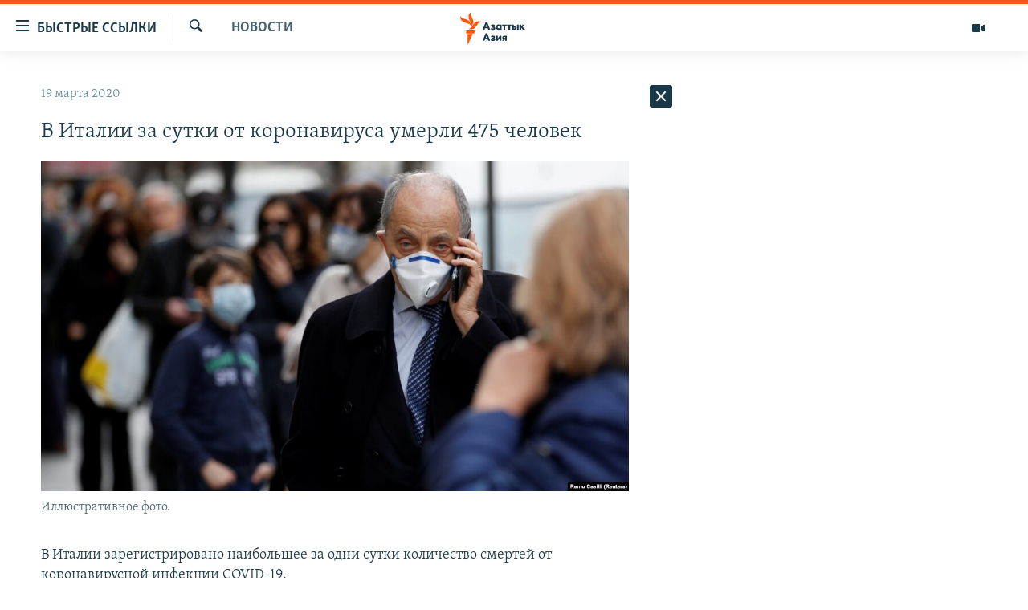

--- FILE ---
content_type: text/html; charset=utf-8
request_url: https://www.azattyqasia.org/a/30496618.html
body_size: 37623
content:

<!DOCTYPE html>
<html lang="ru" dir="ltr" class="no-js">
<head>
        <link rel="stylesheet" href="/Content/responsive/RFE/ru-KZ/RFE-ru-KZ.css?&amp;av=0.0.0.0&amp;cb=371">
<script src="https://tags.azattyq.org/rferl-pangea/prod/utag.sync.js"></script><script type='text/javascript' src='https://www.youtube.com/iframe_api' async></script>            <link rel="manifest" href="/manifest.json">
    <script type="text/javascript">
        //a general 'js' detection, must be on top level in <head>, due to CSS performance
        document.documentElement.className = "js";
        var cacheBuster = "371";
        var appBaseUrl = "/";
        var imgEnhancerBreakpoints = [0, 144, 256, 408, 650, 1023, 1597];
        var isLoggingEnabled = false;
        var isPreviewPage = false;
        var isLivePreviewPage = false;

        if (!isPreviewPage) {
            window.RFE = window.RFE || {};
            window.RFE.cacheEnabledByParam = window.location.href.indexOf('nocache=1') === -1;

            const url = new URL(window.location.href);
            const params = new URLSearchParams(url.search);

            // Remove the 'nocache' parameter
            params.delete('nocache');

            // Update the URL without the 'nocache' parameter
            url.search = params.toString();
            window.history.replaceState(null, '', url.toString());
        } else {
            window.addEventListener('load', function() {
                const links = window.document.links;
                for (let i = 0; i < links.length; i++) {
                    links[i].href = '#';
                    links[i].target = '_self';
                }
             })
        }

        // Iframe & Embed detection
        var embedProperties = {};

        try {
            // Reliable way to check if we are in an iframe.
            var isIframe = window.self !== window.top;
            embedProperties.is_iframe = isIframe;

            if (!isIframe) {
                embedProperties.embed_context = "main";
            } else {
                // We are in an iframe. Let's try to access the parent.
                // This access will only fail with strict cross-origin (without document.domain).
                var parentLocation = window.top.location;

                // The access succeeded. Now we explicitly compare the hostname.
                if (window.location.hostname === parentLocation.hostname) {
                    embedProperties.embed_context = "embed_self";
                } else {
                    // Hostname is different (e.g. different subdomain with document.domain)
                    embedProperties.embed_context = "embed_cross";
                }

                // Since the access works, we can safely get the details.
                embedProperties.url_parent = parentLocation.href;
                embedProperties.title_parent = window.top.document.title;
            }
        } catch (err) {
            // We are in an iframe, and an error occurred, probably due to cross-origin restrictions.
            embedProperties.is_iframe = true;
            embedProperties.embed_context = "embed_cross";

            // We cannot access the properties of window.top.
            // `document.referrer` can sometimes provide the URL of the parent page.
            // It is not 100% reliable, but it is the best we can do in this situation.
            embedProperties.url_parent = document.referrer || null;
            embedProperties.title_parent = null; // We can't get to the title in a cross-origin scenario.
        }

var pwaEnabled = true;        var swCacheDisabled;
    </script>
    <meta charset="utf-8" />

            <title>&#x412; &#x418;&#x442;&#x430;&#x43B;&#x438;&#x438; &#x437;&#x430; &#x441;&#x443;&#x442;&#x43A;&#x438; &#x43E;&#x442; &#x43A;&#x43E;&#x440;&#x43E;&#x43D;&#x430;&#x432;&#x438;&#x440;&#x443;&#x441;&#x430; &#x443;&#x43C;&#x435;&#x440;&#x43B;&#x438; 475 &#x447;&#x435;&#x43B;&#x43E;&#x432;&#x435;&#x43A;</title>
            <meta name="description" content="&#x412; &#x418;&#x442;&#x430;&#x43B;&#x438;&#x438; &#x437;&#x430;&#x440;&#x435;&#x433;&#x438;&#x441;&#x442;&#x440;&#x438;&#x440;&#x43E;&#x432;&#x430;&#x43D;&#x43E; &#x43D;&#x430;&#x438;&#x431;&#x43E;&#x43B;&#x44C;&#x448;&#x435;&#x435; &#x437;&#x430; &#x43E;&#x434;&#x43D;&#x438; &#x441;&#x443;&#x442;&#x43A;&#x438; &#x43A;&#x43E;&#x43B;&#x438;&#x447;&#x435;&#x441;&#x442;&#x432;&#x43E; &#x441;&#x43C;&#x435;&#x440;&#x442;&#x435;&#x439; &#x43E;&#x442; &#x43A;&#x43E;&#x440;&#x43E;&#x43D;&#x430;&#x432;&#x438;&#x440;&#x443;&#x441;&#x43D;&#x43E;&#x439; &#x438;&#x43D;&#x444;&#x435;&#x43A;&#x446;&#x438;&#x438; COVID-19.&#xD;&#xA; 18 &#x43C;&#x430;&#x440;&#x442;&#x430; &#x447;&#x438;&#x441;&#x43B;&#x43E; &#x443;&#x43C;&#x435;&#x440;&#x448;&#x438;&#x445; &#x432; &#x441;&#x442;&#x440;&#x430;&#x43D;&#x435; &#x432;&#x43E;&#x437;&#x440;&#x43E;&#x441;&#x43B;&#x43E; &#x43D;&#x430; 475 &#x438; &#x441;&#x43E;&#x441;&#x442;&#x430;&#x432;&#x438;&#x43B;&#x43E; &#x432; &#x441;&#x440;&#x435;&#x434;&#x443; &#x43F;&#x43E;&#x447;&#x442;&#x438; &#x442;&#x440;&#x438; &#x442;&#x44B;&#x441;&#x44F;&#x447;&#x438;. &#x412;&#x441;&#x435;&#x433;&#x43E; &#x432; &#x418;&#x442;&#x430;&#x43B;&#x438;&#x438; &#x437;&#x430;&#x440;&#x430;&#x437;&#x438;&#x432;&#x448;&#x438;&#x445;&#x441;&#x44F; &#x43A;&#x43E;&#x440;&#x43E;&#x43D;&#x430;&#x432;&#x438;&#x440;&#x443;&#x441;&#x43E;&#x43C; &#x441;&#x432;&#x44B;&#x448;&#x435; 35 &#x441; &#x43F;&#x43E;&#x43B;&#x43E;&#x432;&#x438;&#x43D;&#x43E;&#x439; &#x442;&#x44B;&#x441;&#x44F;&#x447;. &#x411;&#x43E;&#x43B;&#x435;&#x435; &#x447;&#x435;&#x442;&#x44B;&#x440;&#x435;&#x445; &#x442;&#x44B;&#x441;&#x44F;&#x447; &#x2013;..." />
                <meta name="keywords" content="Новости " />
    <meta name="viewport" content="width=device-width, initial-scale=1.0" />


    <meta http-equiv="X-UA-Compatible" content="IE=edge" />

<meta name="robots" content="max-image-preview:large"><meta name="yandex-verification" content="b4983b94636388c5" />

        <link href="https://rus.azattyk.org/a/30496579.html" rel="canonical" />

        <meta name="apple-mobile-web-app-title" content="&#x420;&#x430;&#x434;&#x438;&#x43E; &#xAB;&#x421;&#x432;&#x43E;&#x431;&#x43E;&#x434;&#x43D;&#x430;&#x44F; &#x415;&#x432;&#x440;&#x43E;&#x43F;&#x430;&#xBB;/&#x420;&#x430;&#x434;&#x438;&#x43E; &#xAB;&#x421;&#x432;&#x43E;&#x431;&#x43E;&#x434;&#x430;&#xBB;" />
        <meta name="apple-mobile-web-app-status-bar-style" content="black" />
            <meta name="apple-itunes-app" content="app-id=475986784, app-argument=//30496618.ltr" />
<meta content="&#x412; &#x418;&#x442;&#x430;&#x43B;&#x438;&#x438; &#x437;&#x430; &#x441;&#x443;&#x442;&#x43A;&#x438; &#x43E;&#x442; &#x43A;&#x43E;&#x440;&#x43E;&#x43D;&#x430;&#x432;&#x438;&#x440;&#x443;&#x441;&#x430; &#x443;&#x43C;&#x435;&#x440;&#x43B;&#x438; 475 &#x447;&#x435;&#x43B;&#x43E;&#x432;&#x435;&#x43A;" property="og:title"></meta>
<meta content="&#x412; &#x418;&#x442;&#x430;&#x43B;&#x438;&#x438; &#x437;&#x430;&#x440;&#x435;&#x433;&#x438;&#x441;&#x442;&#x440;&#x438;&#x440;&#x43E;&#x432;&#x430;&#x43D;&#x43E; &#x43D;&#x430;&#x438;&#x431;&#x43E;&#x43B;&#x44C;&#x448;&#x435;&#x435; &#x437;&#x430; &#x43E;&#x434;&#x43D;&#x438; &#x441;&#x443;&#x442;&#x43A;&#x438; &#x43A;&#x43E;&#x43B;&#x438;&#x447;&#x435;&#x441;&#x442;&#x432;&#x43E; &#x441;&#x43C;&#x435;&#x440;&#x442;&#x435;&#x439; &#x43E;&#x442; &#x43A;&#x43E;&#x440;&#x43E;&#x43D;&#x430;&#x432;&#x438;&#x440;&#x443;&#x441;&#x43D;&#x43E;&#x439; &#x438;&#x43D;&#x444;&#x435;&#x43A;&#x446;&#x438;&#x438; COVID-19.&#xD;&#xA; 18 &#x43C;&#x430;&#x440;&#x442;&#x430; &#x447;&#x438;&#x441;&#x43B;&#x43E; &#x443;&#x43C;&#x435;&#x440;&#x448;&#x438;&#x445; &#x432; &#x441;&#x442;&#x440;&#x430;&#x43D;&#x435; &#x432;&#x43E;&#x437;&#x440;&#x43E;&#x441;&#x43B;&#x43E; &#x43D;&#x430; 475 &#x438; &#x441;&#x43E;&#x441;&#x442;&#x430;&#x432;&#x438;&#x43B;&#x43E; &#x432; &#x441;&#x440;&#x435;&#x434;&#x443; &#x43F;&#x43E;&#x447;&#x442;&#x438; &#x442;&#x440;&#x438; &#x442;&#x44B;&#x441;&#x44F;&#x447;&#x438;. &#x412;&#x441;&#x435;&#x433;&#x43E; &#x432; &#x418;&#x442;&#x430;&#x43B;&#x438;&#x438; &#x437;&#x430;&#x440;&#x430;&#x437;&#x438;&#x432;&#x448;&#x438;&#x445;&#x441;&#x44F; &#x43A;&#x43E;&#x440;&#x43E;&#x43D;&#x430;&#x432;&#x438;&#x440;&#x443;&#x441;&#x43E;&#x43C; &#x441;&#x432;&#x44B;&#x448;&#x435; 35 &#x441; &#x43F;&#x43E;&#x43B;&#x43E;&#x432;&#x438;&#x43D;&#x43E;&#x439; &#x442;&#x44B;&#x441;&#x44F;&#x447;. &#x411;&#x43E;&#x43B;&#x435;&#x435; &#x447;&#x435;&#x442;&#x44B;&#x440;&#x435;&#x445; &#x442;&#x44B;&#x441;&#x44F;&#x447; &#x2013;..." property="og:description"></meta>
<meta content="article" property="og:type"></meta>
<meta content="https://www.azattyqasia.org/a/30496618.html" property="og:url"></meta>
<meta content="&#x420;&#x430;&#x434;&#x438;&#x43E; &#x410;&#x437;&#x430;&#x442;&#x442;&#x44B;&#x43A;" property="og:site_name"></meta>
<meta content="https://www.facebook.com/RadioAzattyq" property="article:publisher"></meta>
<meta content="https://gdb.rferl.org/385989b6-6491-43c5-8e91-2d45902f57f4_w1200_h630.jpg" property="og:image"></meta>
<meta content="1200" property="og:image:width"></meta>
<meta content="630" property="og:image:height"></meta>
<meta content="137980759673857" property="fb:app_id"></meta>
<meta content="summary_large_image" name="twitter:card"></meta>
<meta content="@Radio_Azattyk" name="twitter:site"></meta>
<meta content="https://gdb.rferl.org/385989b6-6491-43c5-8e91-2d45902f57f4_w1200_h630.jpg" name="twitter:image"></meta>
<meta content="&#x412; &#x418;&#x442;&#x430;&#x43B;&#x438;&#x438; &#x437;&#x430; &#x441;&#x443;&#x442;&#x43A;&#x438; &#x43E;&#x442; &#x43A;&#x43E;&#x440;&#x43E;&#x43D;&#x430;&#x432;&#x438;&#x440;&#x443;&#x441;&#x430; &#x443;&#x43C;&#x435;&#x440;&#x43B;&#x438; 475 &#x447;&#x435;&#x43B;&#x43E;&#x432;&#x435;&#x43A;" name="twitter:title"></meta>
<meta content="&#x412; &#x418;&#x442;&#x430;&#x43B;&#x438;&#x438; &#x437;&#x430;&#x440;&#x435;&#x433;&#x438;&#x441;&#x442;&#x440;&#x438;&#x440;&#x43E;&#x432;&#x430;&#x43D;&#x43E; &#x43D;&#x430;&#x438;&#x431;&#x43E;&#x43B;&#x44C;&#x448;&#x435;&#x435; &#x437;&#x430; &#x43E;&#x434;&#x43D;&#x438; &#x441;&#x443;&#x442;&#x43A;&#x438; &#x43A;&#x43E;&#x43B;&#x438;&#x447;&#x435;&#x441;&#x442;&#x432;&#x43E; &#x441;&#x43C;&#x435;&#x440;&#x442;&#x435;&#x439; &#x43E;&#x442; &#x43A;&#x43E;&#x440;&#x43E;&#x43D;&#x430;&#x432;&#x438;&#x440;&#x443;&#x441;&#x43D;&#x43E;&#x439; &#x438;&#x43D;&#x444;&#x435;&#x43A;&#x446;&#x438;&#x438; COVID-19.&#xD;&#xA; 18 &#x43C;&#x430;&#x440;&#x442;&#x430; &#x447;&#x438;&#x441;&#x43B;&#x43E; &#x443;&#x43C;&#x435;&#x440;&#x448;&#x438;&#x445; &#x432; &#x441;&#x442;&#x440;&#x430;&#x43D;&#x435; &#x432;&#x43E;&#x437;&#x440;&#x43E;&#x441;&#x43B;&#x43E; &#x43D;&#x430; 475 &#x438; &#x441;&#x43E;&#x441;&#x442;&#x430;&#x432;&#x438;&#x43B;&#x43E; &#x432; &#x441;&#x440;&#x435;&#x434;&#x443; &#x43F;&#x43E;&#x447;&#x442;&#x438; &#x442;&#x440;&#x438; &#x442;&#x44B;&#x441;&#x44F;&#x447;&#x438;. &#x412;&#x441;&#x435;&#x433;&#x43E; &#x432; &#x418;&#x442;&#x430;&#x43B;&#x438;&#x438; &#x437;&#x430;&#x440;&#x430;&#x437;&#x438;&#x432;&#x448;&#x438;&#x445;&#x441;&#x44F; &#x43A;&#x43E;&#x440;&#x43E;&#x43D;&#x430;&#x432;&#x438;&#x440;&#x443;&#x441;&#x43E;&#x43C; &#x441;&#x432;&#x44B;&#x448;&#x435; 35 &#x441; &#x43F;&#x43E;&#x43B;&#x43E;&#x432;&#x438;&#x43D;&#x43E;&#x439; &#x442;&#x44B;&#x441;&#x44F;&#x447;. &#x411;&#x43E;&#x43B;&#x435;&#x435; &#x447;&#x435;&#x442;&#x44B;&#x440;&#x435;&#x445; &#x442;&#x44B;&#x441;&#x44F;&#x447; &#x2013;..." name="twitter:description"></meta>
                    <link rel="amphtml" href="https://www.azattyqasia.org/amp/30496618.html" />
<script type="application/ld+json">{"articleSection":"Новости ","isAccessibleForFree":true,"headline":"В Италии за сутки от коронавируса умерли 475 человек","inLanguage":"ru-KZ","keywords":"Новости ","author":{"@type":"Person","name":"Автор"},"datePublished":"2020-03-19 07:14:40Z","dateModified":"2020-03-19 07:14:40Z","publisher":{"logo":{"width":512,"height":220,"@type":"ImageObject","url":"https://www.azattyqasia.org/Content/responsive/RFE/ru-KZ/img/logo.png"},"@type":"NewsMediaOrganization","url":"https://www.azattyqasia.org","sameAs":["https://facebook.com/RadioAzattyq","https://twitter.com/RadioAzattyq","https://www.youtube.com/user/AzattyqRadio","https://www.instagram.com/azattyq","https://t.me/RadioAzattyq"],"name":"Радио Азаттык","alternateName":""},"@context":"https://schema.org","@type":"NewsArticle","mainEntityOfPage":"https://www.azattyqasia.org/a/30496618.html","url":"https://www.azattyqasia.org/a/30496618.html","description":"В Италии зарегистрировано наибольшее за одни сутки количество смертей от коронавирусной инфекции COVID-19.\r\n 18 марта число умерших в стране возросло на 475 и составило в среду почти три тысячи. Всего в Италии заразившихся коронавирусом свыше 35 с половиной тысяч. Более четырех тысяч –...","image":{"width":1080,"height":608,"@type":"ImageObject","url":"https://gdb.rferl.org/385989b6-6491-43c5-8e91-2d45902f57f4_w1080_h608.jpg"},"name":"В Италии за сутки от коронавируса умерли 475 человек"}</script>
    <script src="/Scripts/responsive/infographics.bundle.min.js?&amp;av=0.0.0.0&amp;cb=371"></script>
        <script src="/Scripts/responsive/dollardom.min.js?&amp;av=0.0.0.0&amp;cb=371"></script>
        <script src="/Scripts/responsive/modules/commons.js?&amp;av=0.0.0.0&amp;cb=371"></script>
        <script src="/Scripts/responsive/modules/app_code.js?&amp;av=0.0.0.0&amp;cb=371"></script>

        <link rel="icon" type="image/svg+xml" href="/Content/responsive/RFE/img/webApp/favicon.svg" />
        <link rel="alternate icon" href="/Content/responsive/RFE/img/webApp/favicon.ico" />
            <link rel="mask-icon" color="#ea6903" href="/Content/responsive/RFE/img/webApp/favicon_safari.svg" />
        <link rel="apple-touch-icon" sizes="152x152" href="/Content/responsive/RFE/img/webApp/ico-152x152.png" />
        <link rel="apple-touch-icon" sizes="144x144" href="/Content/responsive/RFE/img/webApp/ico-144x144.png" />
        <link rel="apple-touch-icon" sizes="114x114" href="/Content/responsive/RFE/img/webApp/ico-114x114.png" />
        <link rel="apple-touch-icon" sizes="72x72" href="/Content/responsive/RFE/img/webApp/ico-72x72.png" />
        <link rel="apple-touch-icon-precomposed" href="/Content/responsive/RFE/img/webApp/ico-57x57.png" />
        <link rel="icon" sizes="192x192" href="/Content/responsive/RFE/img/webApp/ico-192x192.png" />
        <link rel="icon" sizes="128x128" href="/Content/responsive/RFE/img/webApp/ico-128x128.png" />
        <meta name="msapplication-TileColor" content="#ffffff" />
        <meta name="msapplication-TileImage" content="/Content/responsive/RFE/img/webApp/ico-144x144.png" />
                <link rel="preload" href="/Content/responsive/fonts/Skolar-Lt_Cyrl_v2.4.woff" type="font/woff" as="font" crossorigin="anonymous" />
    <link rel="alternate" type="application/rss+xml" title="RFE/RL - Top Stories [RSS]" href="/api/" />
    <link rel="sitemap" type="application/rss+xml" href="/sitemap.xml" />
    
    



        <script type="text/javascript" >
            var analyticsData = Object.assign(embedProperties, {url:"https://www.azattyqasia.org/a/30496618.html",property_id:"418",article_uid:"30496618",page_title:"В Италии за сутки от коронавируса умерли 475 человек",page_type:"article",content_type:"article",subcontent_type:"article",last_modified:"2020-03-19 07:14:40Z",pub_datetime:"2020-03-19 07:14:40Z",section:"новости ",english_section:"news-azattyq",byline:"",categories:"news-azattyq",domain:"www.azattyqasia.org",language:"Russian",language_service:"RFERL Kazakh",platform:"web",copied:"yes",copied_article:"30496579|6|Azattyq Asia|2020-03-19",copied_title:"В Италии за сутки от коронавируса умерли 475 человек",runs_js:"Yes",cms_release:"8.45.0.0.371",enviro_type:"prod",slug:"",entity:"RFE",short_language_service:"KAZ",platform_short:"W",page_name:"В Италии за сутки от коронавируса умерли 475 человек"});
            // Push Analytics data as GTM message (without "event" attribute and before GTM initialization)
            window.dataLayer = window.dataLayer || [];
            window.dataLayer.push(analyticsData);
        </script>
        <script type="text/javascript" data-cookiecategory="analytics">
            var gtmEventObject = {event: 'page_meta_ready'};window.dataLayer = window.dataLayer || [];window.dataLayer.push(gtmEventObject);
            var renderGtm = "true";
            if (renderGtm === "true") {
                (function(w,d,s,l,i){w[l]=w[l]||[];w[l].push({'gtm.start':new Date().getTime(),event:'gtm.js'});var f=d.getElementsByTagName(s)[0],j=d.createElement(s),dl=l!='dataLayer'?'&l='+l:'';j.async=true;j.src='//www.googletagmanager.com/gtm.js?id='+i+dl;f.parentNode.insertBefore(j,f);})(window,document,'script','dataLayer','GTM-WXZBPZ');
            }
        </script>
</head>
<body class=" nav-no-loaded cc_theme pg-arch arch-news nojs-images ">
<noscript><iframe src="https://www.googletagmanager.com/ns.html?id=GTM-WXZBPZ" height="0" width="0" style="display:none;visibility:hidden"></iframe></noscript>        <!--Analytics tag js version start-->
            <script type="text/javascript" data-cookiecategory="analytics">
                var utag_data = Object.assign({}, analyticsData, {pub_year:"2020",pub_month:"03",pub_day:"19",pub_hour:"07",pub_weekday:"Thursday"});
if(typeof(TealiumTagFrom)==='function' && typeof(TealiumTagSearchKeyword)==='function') {
var utag_from=TealiumTagFrom();var utag_searchKeyword=TealiumTagSearchKeyword();
if(utag_searchKeyword!=null && utag_searchKeyword!=='' && utag_data["search_keyword"]==null) utag_data["search_keyword"]=utag_searchKeyword;if(utag_from!=null && utag_from!=='') utag_data["from"]=TealiumTagFrom();}
                if(window.top!== window.self&&utag_data.page_type==="snippet"){utag_data.page_type = 'iframe';}
                try{if(window.top!==window.self&&window.self.location.hostname===window.top.location.hostname){utag_data.platform = 'self-embed';utag_data.platform_short = 'se';}}catch(e){if(window.top!==window.self&&window.self.location.search.includes("platformType=self-embed")){utag_data.platform = 'cross-promo';utag_data.platform_short = 'cp';}}
                (function(a,b,c,d){    a="https://tags.azattyq.org/rferl-pangea/prod/utag.js";    b=document;c="script";d=b.createElement(c);d.src=a;d.type="text/java"+c;d.async=true;    a=b.getElementsByTagName(c)[0];a.parentNode.insertBefore(d,a);    })();
            </script>
        <!--Analytics tag js version end-->
<!-- Analytics tag management NoScript -->
<noscript>
<img style="position: absolute; border: none;" src="https://ssc.azattyq.org/b/ss/bbgprod,bbgentityrferl/1/G.4--NS/602324777?pageName=rfe%3akaz%3aw%3aarticle%3a%d0%92%20%d0%98%d1%82%d0%b0%d0%bb%d0%b8%d0%b8%20%d0%b7%d0%b0%20%d1%81%d1%83%d1%82%d0%ba%d0%b8%20%d0%be%d1%82%20%d0%ba%d0%be%d1%80%d0%be%d0%bd%d0%b0%d0%b2%d0%b8%d1%80%d1%83%d1%81%d0%b0%20%d1%83%d0%bc%d0%b5%d1%80%d0%bb%d0%b8%20475%20%d1%87%d0%b5%d0%bb%d0%be%d0%b2%d0%b5%d0%ba&amp;c6=%d0%92%20%d0%98%d1%82%d0%b0%d0%bb%d0%b8%d0%b8%20%d0%b7%d0%b0%20%d1%81%d1%83%d1%82%d0%ba%d0%b8%20%d0%be%d1%82%20%d0%ba%d0%be%d1%80%d0%be%d0%bd%d0%b0%d0%b2%d0%b8%d1%80%d1%83%d1%81%d0%b0%20%d1%83%d0%bc%d0%b5%d1%80%d0%bb%d0%b8%20475%20%d1%87%d0%b5%d0%bb%d0%be%d0%b2%d0%b5%d0%ba&amp;v36=8.45.0.0.371&amp;v6=D=c6&amp;g=https%3a%2f%2fwww.azattyqasia.org%2fa%2f30496618.html&amp;c1=D=g&amp;v1=D=g&amp;events=event1,event52&amp;c16=rferl%20kazakh&amp;v16=D=c16&amp;c5=news-azattyq&amp;v5=D=c5&amp;ch=%d0%9d%d0%be%d0%b2%d0%be%d1%81%d1%82%d0%b8%20&amp;c15=russian&amp;v15=D=c15&amp;c4=article&amp;v4=D=c4&amp;c14=30496618&amp;v14=D=c14&amp;v20=no&amp;c17=web&amp;v17=D=c17&amp;mcorgid=518abc7455e462b97f000101%40adobeorg&amp;server=www.azattyqasia.org&amp;pageType=D=c4&amp;ns=bbg&amp;v29=D=server&amp;v25=rfe&amp;v30=418&amp;v105=D=User-Agent " alt="analytics" width="1" height="1" /></noscript>
<!-- End of Analytics tag management NoScript -->


        <!--*** Accessibility links - For ScreenReaders only ***-->
        <section>
            <div class="sr-only">
                <h2>&#x414;&#x43E;&#x441;&#x442;&#x443;&#x43F;&#x43D;&#x43E;&#x441;&#x442;&#x44C; &#x441;&#x441;&#x44B;&#x43B;&#x43E;&#x43A;</h2>
                <ul>
                    <li><a href="#content" data-disable-smooth-scroll="1">&#x412;&#x435;&#x440;&#x43D;&#x443;&#x442;&#x44C;&#x441;&#x44F; &#x43A; &#x43E;&#x441;&#x43D;&#x43E;&#x432;&#x43D;&#x43E;&#x43C;&#x443; &#x441;&#x43E;&#x434;&#x435;&#x440;&#x436;&#x430;&#x43D;&#x438;&#x44E;</a></li>
                    <li><a href="#navigation" data-disable-smooth-scroll="1">&#x412;&#x435;&#x440;&#x43D;&#x443;&#x442;&#x441;&#x44F; &#x43A; &#x433;&#x43B;&#x430;&#x432;&#x43D;&#x43E;&#x439; &#x43D;&#x430;&#x432;&#x438;&#x433;&#x430;&#x446;&#x438;&#x438;</a></li>
                    <li><a href="#txtHeaderSearch" data-disable-smooth-scroll="1">&#x412;&#x435;&#x440;&#x43D;&#x443;&#x442;&#x441;&#x44F; &#x43A; &#x43F;&#x43E;&#x438;&#x441;&#x43A;&#x443;</a></li>
                </ul>
            </div>
        </section>
    




<div dir="ltr">
    <div id="page">
            <aside>

<div class="c-lightbox overlay-modal">
    <div class="c-lightbox__intro">
        <h2 class="c-lightbox__intro-title"></h2>
        <button class="btn btn--rounded c-lightbox__btn c-lightbox__intro-next" title="&#x421;&#x43B;&#x435;&#x434;&#x443;&#x44E;&#x449;&#x438;&#x439;">
            <span class="ico ico--rounded ico-chevron-forward"></span>
            <span class="sr-only">&#x421;&#x43B;&#x435;&#x434;&#x443;&#x44E;&#x449;&#x438;&#x439;</span>
        </button>
    </div>
    <div class="c-lightbox__nav">
        <button class="btn btn--rounded c-lightbox__btn c-lightbox__btn--close" title="&#x417;&#x430;&#x43A;&#x440;&#x44B;&#x442;&#x44C;">
            <span class="ico ico--rounded ico-close"></span>
            <span class="sr-only">&#x417;&#x430;&#x43A;&#x440;&#x44B;&#x442;&#x44C;</span>
        </button>
        <button class="btn btn--rounded c-lightbox__btn c-lightbox__btn--prev" title="&#x41F;&#x440;&#x435;&#x434;&#x44B;&#x434;&#x443;&#x449;&#x438;&#x439;">
            <span class="ico ico--rounded ico-chevron-backward"></span>
            <span class="sr-only">&#x41F;&#x440;&#x435;&#x434;&#x44B;&#x434;&#x443;&#x449;&#x438;&#x439;</span>
        </button>
        <button class="btn btn--rounded c-lightbox__btn c-lightbox__btn--next" title="&#x421;&#x43B;&#x435;&#x434;&#x443;&#x44E;&#x449;&#x438;&#x439;">
            <span class="ico ico--rounded ico-chevron-forward"></span>
            <span class="sr-only">&#x421;&#x43B;&#x435;&#x434;&#x443;&#x44E;&#x449;&#x438;&#x439;</span>
        </button>
    </div>
    <div class="c-lightbox__content-wrap">
        <figure class="c-lightbox__content">
            <span class="c-spinner c-spinner--lightbox">
                <img src="/Content/responsive/img/player-spinner.png"
                     alt="please wait"
                     title="please wait" />
            </span>
            <div class="c-lightbox__img">
                <div class="thumb">
                    <img src="" alt="" />
                </div>
            </div>
            <figcaption>
                <div class="c-lightbox__info c-lightbox__info--foot">
                    <span class="c-lightbox__counter"></span>
                    <span class="caption c-lightbox__caption"></span>
                </div>
            </figcaption>
        </figure>
    </div>
    <div class="hidden">
        <div class="content-advisory__box content-advisory__box--lightbox">
            <span class="content-advisory__box-text">&#x42D;&#x442;&#x430; &#x444;&#x43E;&#x442;&#x43E;&#x433;&#x440;&#x430;&#x444;&#x438;&#x44F; &#x441;&#x43E;&#x434;&#x435;&#x440;&#x436;&#x438;&#x442; &#x43A;&#x43E;&#x43D;&#x442;&#x435;&#x43D;&#x442;, &#x43A;&#x43E;&#x442;&#x43E;&#x440;&#x44B;&#x439; &#x43C;&#x43E;&#x436;&#x435;&#x442; &#x43F;&#x43E;&#x43A;&#x430;&#x437;&#x430;&#x442;&#x44C;&#x441;&#x44F; &#x43E;&#x441;&#x43A;&#x43E;&#x440;&#x431;&#x438;&#x442;&#x435;&#x43B;&#x44C;&#x43D;&#x44B;&#x43C; &#x438;&#x43B;&#x438; &#x43D;&#x435;&#x434;&#x43E;&#x43F;&#x443;&#x441;&#x442;&#x438;&#x43C;&#x44B;&#x43C;.</span>
            <button class="btn btn--transparent content-advisory__box-btn m-t-md" value="text" type="button">
                <span class="btn__text">
                    &#x41A;&#x43B;&#x438;&#x43A;&#x43D;&#x438;&#x442;&#x435;, &#x447;&#x442;&#x43E;&#x431;&#x44B; &#x43F;&#x43E;&#x441;&#x43C;&#x43E;&#x442;&#x440;&#x435;&#x442;&#x44C;
                </span>
            </button>
        </div>
    </div>
</div>                
<div class="ctc-message pos-fix">
    <div class="ctc-message__inner">Link has been copied to clipboard</div>
</div>
            </aside>

<div class="hdr-20 hdr-20--big">
    <div class="hdr-20__inner">
        <div class="hdr-20__max pos-rel">
            <div class="hdr-20__side hdr-20__side--primary d-flex">
                <label data-for="main-menu-ctrl" data-switcher-trigger="true" data-switch-target="main-menu-ctrl" class="burger hdr-trigger pos-rel trans-trigger" data-trans-evt="click" data-trans-id="menu">
                    <span class="ico ico-close hdr-trigger__ico hdr-trigger__ico--close burger__ico burger__ico--close"></span>
                    <span class="ico ico-menu hdr-trigger__ico hdr-trigger__ico--open burger__ico burger__ico--open"></span>
                        <span class="burger__label">&#x411;&#x44B;&#x441;&#x442;&#x440;&#x44B;&#x435; &#x441;&#x441;&#x44B;&#x43B;&#x43A;&#x438;</span>
                </label>
                <div class="menu-pnl pos-fix trans-target" data-switch-target="main-menu-ctrl" data-trans-id="menu">
                    <div class="menu-pnl__inner">
                        <nav class="main-nav menu-pnl__item menu-pnl__item--first">
                            <ul class="main-nav__list accordeon" data-analytics-tales="false" data-promo-name="link" data-location-name="nav,secnav">
                                

        <li class="main-nav__item accordeon__item" data-switch-target="menu-item-598">
            <label class="main-nav__item-name main-nav__item-name--label accordeon__control-label" data-switcher-trigger="true" data-for="menu-item-598">
                &#x426;&#x435;&#x43D;&#x442;&#x440;&#x430;&#x43B;&#x44C;&#x43D;&#x430;&#x44F; &#x410;&#x437;&#x438;&#x44F;
                <span class="ico ico-chevron-down main-nav__chev"></span>
            </label>
            <div class="main-nav__sub-list">
                
    <a class="main-nav__item-name main-nav__item-name--link main-nav__item-name--sub" href="/p/6951.html" title="&#x41A;&#x430;&#x437;&#x430;&#x445;&#x441;&#x442;&#x430;&#x43D;" data-item-name="kazakhstan-rus" >&#x41A;&#x430;&#x437;&#x430;&#x445;&#x441;&#x442;&#x430;&#x43D;</a>

    <a class="main-nav__item-name main-nav__item-name--link main-nav__item-name--sub" href="/kyrgyzstan" title="&#x41A;&#x44B;&#x440;&#x433;&#x44B;&#x437;&#x441;&#x442;&#x430;&#x43D;" data-item-name="Kyrgyzstan-rus" >&#x41A;&#x44B;&#x440;&#x433;&#x44B;&#x437;&#x441;&#x442;&#x430;&#x43D;</a>

    <a class="main-nav__item-name main-nav__item-name--link main-nav__item-name--sub" href="/uzbekistan" title="&#x423;&#x437;&#x431;&#x435;&#x43A;&#x438;&#x441;&#x442;&#x430;&#x43D;" data-item-name="uzbekistan-rus" >&#x423;&#x437;&#x431;&#x435;&#x43A;&#x438;&#x441;&#x442;&#x430;&#x43D;</a>

    <a class="main-nav__item-name main-nav__item-name--link main-nav__item-name--sub" href="/tajikistan" title="&#x422;&#x430;&#x434;&#x436;&#x438;&#x43A;&#x438;&#x441;&#x442;&#x430;&#x43D;" data-item-name="tajikistan-rus" >&#x422;&#x430;&#x434;&#x436;&#x438;&#x43A;&#x438;&#x441;&#x442;&#x430;&#x43D;</a>

            </div>
        </li>

        <li class="main-nav__item">
            <a class="main-nav__item-name main-nav__item-name--link" href="/z/360" title="&#x41D;&#x43E;&#x432;&#x43E;&#x441;&#x442;&#x438;" data-item-name="news-azattyq" >&#x41D;&#x43E;&#x432;&#x43E;&#x441;&#x442;&#x438;</a>
        </li>

        <li class="main-nav__item">
            <a class="main-nav__item-name main-nav__item-name--link" href="/z/22747" title="&#x412;&#x43E;&#x439;&#x43D;&#x430; &#x432; &#x423;&#x43A;&#x440;&#x430;&#x438;&#x43D;&#x435;" data-item-name="war-in-ukraine" >&#x412;&#x43E;&#x439;&#x43D;&#x430; &#x432; &#x423;&#x43A;&#x440;&#x430;&#x438;&#x43D;&#x435;</a>
        </li>

        <li class="main-nav__item accordeon__item" data-switch-target="menu-item-4683">
            <label class="main-nav__item-name main-nav__item-name--label accordeon__control-label" data-switcher-trigger="true" data-for="menu-item-4683">
                &#x41D;&#x430; &#x434;&#x440;&#x443;&#x433;&#x438;&#x445; &#x44F;&#x437;&#x44B;&#x43A;&#x430;&#x445;
                <span class="ico ico-chevron-down main-nav__chev"></span>
            </label>
            <div class="main-nav__sub-list">
                
    <a class="main-nav__item-name main-nav__item-name--link main-nav__item-name--sub" href="https://www.azattyq.org/" title="&#x49A;&#x430;&#x437;&#x430;&#x49B;&#x448;&#x430;"  target="_blank" rel="noopener">&#x49A;&#x430;&#x437;&#x430;&#x49B;&#x448;&#x430;</a>

    <a class="main-nav__item-name main-nav__item-name--link main-nav__item-name--sub" href="https://www.azattyk.org/" title="&#x41A;&#x44B;&#x440;&#x433;&#x44B;&#x437;&#x447;&#x430;"  target="_blank" rel="noopener">&#x41A;&#x44B;&#x440;&#x433;&#x44B;&#x437;&#x447;&#x430;</a>

    <a class="main-nav__item-name main-nav__item-name--link main-nav__item-name--sub" href="https://www.ozodlik.org/" title="&#x40E;&#x437;&#x431;&#x435;&#x43A;&#x447;&#x430;"  target="_blank" rel="noopener">&#x40E;&#x437;&#x431;&#x435;&#x43A;&#x447;&#x430;</a>

    <a class="main-nav__item-name main-nav__item-name--link main-nav__item-name--sub" href="https://www.ozodi.org/" title="&#x422;&#x43E;&#x4B7;&#x438;&#x43A;&#x4E3;"  target="_blank" rel="noopener">&#x422;&#x43E;&#x4B7;&#x438;&#x43A;&#x4E3;</a>

    <a class="main-nav__item-name main-nav__item-name--link main-nav__item-name--sub" href="https://www.azathabar.com/" title="T&#xFC;rkmen&#xE7;e"  target="_blank" rel="noopener">T&#xFC;rkmen&#xE7;e</a>

            </div>
        </li>



                            </ul>
                        </nav>
                        




                        
                            <div class="menu-pnl__item menu-pnl__item--social">
                                    <h5 class="menu-pnl__sub-head">&#x41F;&#x43E;&#x434;&#x43F;&#x438;&#x448;&#x438;&#x442;&#x435;&#x441;&#x44C; &#x43D;&#x430; &#x43D;&#x430;&#x441; &#x432; &#x441;&#x43E;&#x446;&#x441;&#x435;&#x442;&#x44F;&#x445;</h5>

        <a href="https://facebook.com/RadioAzattyq" title="&#x410;&#x437;&#x430;&#x442;&#x442;&#x44B;&#x43A; &#x432; Facebook&#x27;e" data-analytics-text="follow_on_facebook" class="btn btn--rounded btn--social-inverted menu-pnl__btn js-social-btn btn-facebook"  target="_blank" rel="noopener">
            <span class="ico ico-facebook-alt ico--rounded"></span>
        </a>


        <a href="https://www.youtube.com/user/AzattyqRadio" title="&#x41D;&#x430;&#x448; Youtube-&#x43A;&#x430;&#x43D;&#x430;&#x43B;" data-analytics-text="follow_on_youtube" class="btn btn--rounded btn--social-inverted menu-pnl__btn js-social-btn btn-youtube"  target="_blank" rel="noopener">
            <span class="ico ico-youtube ico--rounded"></span>
        </a>


        <a href="https://twitter.com/RadioAzattyq" title="&#x410;&#x437;&#x430;&#x442;&#x442;&#x44B;&#x43A; &#x432; Twitter&#x27;e" data-analytics-text="follow_on_twitter" class="btn btn--rounded btn--social-inverted menu-pnl__btn js-social-btn btn-twitter"  target="_blank" rel="noopener">
            <span class="ico ico-twitter ico--rounded"></span>
        </a>


        <a href="https://www.instagram.com/azattyq" title="&#x410;&#x437;&#x430;&#x442;&#x442;&#x44B;&#x43A; &#x432; Instagram&#x27;&#x435;" data-analytics-text="follow_on_instagram" class="btn btn--rounded btn--social-inverted menu-pnl__btn js-social-btn btn-instagram"  target="_blank" rel="noopener">
            <span class="ico ico-instagram ico--rounded"></span>
        </a>


        <a href="https://t.me/RadioAzattyq" title="&#x410;&#x437;&#x430;&#x442;&#x442;&#x44B;&#x43A; &#x432; Telegram&#x27;&#x435;" data-analytics-text="follow_on_telegram" class="btn btn--rounded btn--social-inverted menu-pnl__btn js-social-btn btn-telegram"  target="_blank" rel="noopener">
            <span class="ico ico-telegram ico--rounded"></span>
        </a>

                            </div>
                            <div class="menu-pnl__item">
                                <a href="/navigation/allsites" class="menu-pnl__item-link">
                                    <span class="ico ico-languages "></span>
                                    &#x412;&#x441;&#x435; &#x441;&#x430;&#x439;&#x442;&#x44B; &#x420;&#x421;&#x415;/&#x420;&#x421;
                                </a>
                            </div>
                    </div>
                </div>
                <label data-for="top-search-ctrl" data-switcher-trigger="true" data-switch-target="top-search-ctrl" class="top-srch-trigger hdr-trigger">
                    <span class="ico ico-close hdr-trigger__ico hdr-trigger__ico--close top-srch-trigger__ico top-srch-trigger__ico--close"></span>
                    <span class="ico ico-search hdr-trigger__ico hdr-trigger__ico--open top-srch-trigger__ico top-srch-trigger__ico--open"></span>
                </label>
                <div class="srch-top srch-top--in-header" data-switch-target="top-search-ctrl">
                    <div class="container">
                        
<form action="/s" class="srch-top__form srch-top__form--in-header" id="form-topSearchHeader" method="get" role="search">    <label for="txtHeaderSearch" class="sr-only">&#x418;&#x441;&#x43A;&#x430;&#x442;&#x44C;</label>
    <input type="text" id="txtHeaderSearch" name="k" placeholder="&#x41F;&#x43E;&#x438;&#x441;&#x43A;" accesskey="s" value="" class="srch-top__input analyticstag-event" onkeydown="if (event.keyCode === 13) { FireAnalyticsTagEventOnSearch('search', $dom.get('#txtHeaderSearch')[0].value) }" />
    <button title="&#x418;&#x441;&#x43A;&#x430;&#x442;&#x44C;" type="submit" class="btn btn--top-srch analyticstag-event" onclick="FireAnalyticsTagEventOnSearch('search', $dom.get('#txtHeaderSearch')[0].value) ">
        <span class="ico ico-search"></span>
    </button>
</form>
                    </div>
                </div>
                <a href="/" class="main-logo-link">
                    <img src="/Content/responsive/RFE/ru-KZ/img/logo-compact.svg" class="main-logo main-logo--comp" alt="site logo">
                        <img src="/Content/responsive/RFE/ru-KZ/img/logo.svg" class="main-logo main-logo--big" alt="site logo">
                </a>
            </div>
            <div class="hdr-20__side hdr-20__side--secondary d-flex">
                

    <a href="/multimedia" title="&#x41C;&#x443;&#x43B;&#x44C;&#x442;&#x438;&#x43C;&#x435;&#x434;&#x438;&#x430;" class="hdr-20__secondary-item" data-item-name="video">
        
    <span class="ico ico-video hdr-20__secondary-icon"></span>

    </a>

    <a href="/s" title="&#x418;&#x441;&#x43A;&#x430;&#x442;&#x44C;" class="hdr-20__secondary-item hdr-20__secondary-item--search" data-item-name="search">
        
    <span class="ico ico-search hdr-20__secondary-icon hdr-20__secondary-icon--search"></span>

    </a>



                
                <div class="srch-bottom">
                    
<form action="/s" class="srch-bottom__form d-flex" id="form-bottomSearch" method="get" role="search">    <label for="txtSearch" class="sr-only">&#x418;&#x441;&#x43A;&#x430;&#x442;&#x44C;</label>
    <input type="search" id="txtSearch" name="k" placeholder="&#x41F;&#x43E;&#x438;&#x441;&#x43A;" accesskey="s" value="" class="srch-bottom__input analyticstag-event" onkeydown="if (event.keyCode === 13) { FireAnalyticsTagEventOnSearch('search', $dom.get('#txtSearch')[0].value) }" />
    <button title="&#x418;&#x441;&#x43A;&#x430;&#x442;&#x44C;" type="submit" class="btn btn--bottom-srch analyticstag-event" onclick="FireAnalyticsTagEventOnSearch('search', $dom.get('#txtSearch')[0].value) ">
        <span class="ico ico-search"></span>
    </button>
</form>
                </div>
            </div>
            <img src="/Content/responsive/RFE/ru-KZ/img/logo-print.gif" class="logo-print" loading="lazy" alt="site logo">
            <img src="/Content/responsive/RFE/ru-KZ/img/logo-print_color.png" class="logo-print logo-print--color" loading="lazy" alt="site logo">
        </div>
    </div>
</div>
    <script>
        if (document.body.className.indexOf('pg-home') > -1) {
            var nav2In = document.querySelector('.hdr-20__inner');
            var nav2Sec = document.querySelector('.hdr-20__side--secondary');
            var secStyle = window.getComputedStyle(nav2Sec);
            if (nav2In && window.pageYOffset < 150 && secStyle['position'] !== 'fixed') {
                nav2In.classList.add('hdr-20__inner--big')
            }
        }
    </script>



<div class="c-hlights c-hlights--breaking c-hlights--no-item" data-hlight-display="mobile,desktop">
    <div class="c-hlights__wrap container p-0">
        <div class="c-hlights__nav">
            <a role="button" href="#" title="&#x41F;&#x440;&#x435;&#x434;&#x44B;&#x434;&#x443;&#x449;&#x438;&#x439;">
                <span class="ico ico-chevron-backward m-0"></span>
                <span class="sr-only">&#x41F;&#x440;&#x435;&#x434;&#x44B;&#x434;&#x443;&#x449;&#x438;&#x439;</span>
            </a>
            <a role="button" href="#" title="&#x421;&#x43B;&#x435;&#x434;&#x443;&#x44E;&#x449;&#x438;&#x439;">
                <span class="ico ico-chevron-forward m-0"></span>
                <span class="sr-only">&#x421;&#x43B;&#x435;&#x434;&#x443;&#x44E;&#x449;&#x438;&#x439;</span>
            </a>
        </div>
        <span class="c-hlights__label">
            <span class="">&#x421;&#x440;&#x43E;&#x447;&#x43D;&#x44B;&#x435; &#x43D;&#x43E;&#x432;&#x43E;&#x441;&#x442;&#x438;:</span>
            <span class="switcher-trigger">
                <label data-for="more-less-1" data-switcher-trigger="true" class="switcher-trigger__label switcher-trigger__label--more p-b-0" title="&#x41F;&#x43E;&#x43A;&#x430;&#x437;&#x430;&#x442;&#x44C; &#x431;&#x43E;&#x43B;&#x44C;&#x448;&#x435;">
                    <span class="ico ico-chevron-down"></span>
                </label>
                <label data-for="more-less-1" data-switcher-trigger="true" class="switcher-trigger__label switcher-trigger__label--less p-b-0" title="&#x421;&#x43E;&#x43A;&#x440;&#x430;&#x442;&#x438;&#x442;&#x44C; &#x442;&#x435;&#x43A;&#x441;&#x442;">
                    <span class="ico ico-chevron-up"></span>
                </label>
            </span>
        </span>
        <ul class="c-hlights__items switcher-target" data-switch-target="more-less-1">
            
        </ul>
    </div>
</div>


        <div id="content">
            

<div class="container">
    <div class="row">
        <div class="col-sm-12 col-md-8">
            <div class="news">

    <h1 class="pg-title pg-title--move-to-header">
        &#x41D;&#x43E;&#x432;&#x43E;&#x441;&#x442;&#x438; 
    </h1>
                <div id="newsItems" class="accordeon accordeon--scroll-adjust">

<div class="accordeon__item-wrap">
    <div class="news__item news__item--unopenable accordeon__item sticky-btn-parent" data-switcher-opened=true data-switch-target="more-less-30496618" data-article-id="30496618" data-api-id="30496618" data-api-type="1">
        <div class="news__item-inner pos-rel">

<div class="publishing-details ">
        <div class="published">
            <span class="date" >
                    <time pubdate="pubdate" datetime="2020-03-19T12:14:40&#x2B;05:00">
                        19 &#x43C;&#x430;&#x440;&#x442;&#x430; 2020
                    </time>
            </span>
        </div>
</div>



    <h1 class="title pg-title">
        &#x412; &#x418;&#x442;&#x430;&#x43B;&#x438;&#x438; &#x437;&#x430; &#x441;&#x443;&#x442;&#x43A;&#x438; &#x43E;&#x442; &#x43A;&#x43E;&#x440;&#x43E;&#x43D;&#x430;&#x432;&#x438;&#x440;&#x443;&#x441;&#x430; &#x443;&#x43C;&#x435;&#x440;&#x43B;&#x438; 475 &#x447;&#x435;&#x43B;&#x43E;&#x432;&#x435;&#x43A;
    </h1>

<div class="cover-media">
    <figure class="media-image js-media-expand">
        <div class="img-wrap">
            <div class="thumb thumb16_9">

            <img src="https://gdb.rferl.org/385989b6-6491-43c5-8e91-2d45902f57f4_w250_r1_s.jpg" alt="&#x418;&#x43B;&#x43B;&#x44E;&#x441;&#x442;&#x440;&#x430;&#x442;&#x438;&#x432;&#x43D;&#x43E;&#x435; &#x444;&#x43E;&#x442;&#x43E;." />
                                </div>
        </div>
            <figcaption>
                <span class="caption">&#x418;&#x43B;&#x43B;&#x44E;&#x441;&#x442;&#x440;&#x430;&#x442;&#x438;&#x432;&#x43D;&#x43E;&#x435; &#x444;&#x43E;&#x442;&#x43E;.</span>
            </figcaption>
    </figure>
</div>

            <div class="news__buttons news__buttons--main pos-abs">
                <button class="btn btn--news btn--news-more pos-abs">
                    <span class="ico ico-chevron-down"></span>
                </button>
                <button class="btn btn--news sticky-btn btn--news-less">
                    <span class="ico ico-close"></span>
                </button>
            </div>
                <div class="wsw accordeon__target">
                    

<p>В Италии зарегистрировано наибольшее за одни сутки количество смертей от коронавирусной инфекции COVID-19.</p>

<p>18 марта число умерших в стране возросло на 475 и составило в среду почти три тысячи. Всего в Италии заразившихся коронавирусом свыше 35 с половиной тысяч. Более четырех тысяч – выздоровели.</p>

<p>Италия – наиболее пострадавшая от коронавируса страна после Китая, откуда в декабре прошлого года он начал распространяться.</p>

<p>На 18 марта число заразившихся коронавирусом по всему миру – более чем в 150 странах – превысило 200 тысяч. Свыше восьми тысяч человек скончались. Подавляющее большинство заражений – около 80 процентов – в Европе и государствах Восточной Азии, отметили во Всемирной организации здравоохранения (ВОЗ).</p>

<p>Глава ВОЗ Тедрос Гебрейесус сообщил, что специалисты приступили к первому тестированию вакцины от коронавируса нового типа. «Началось первое испытание вакцины, всего через 60 дней после того, как была исследована генетическая последовательность коронавируса. Это невероятное достижение», – заявил Гебрейесус в среду на пресс-конференции в Женеве.</p>



                </div>
            <div class="pos-rel news__read-more">
                <label class="news__read-more-label accordeon__control-label pos-abs" data-for="more-less-30496618" data-switcher-trigger="true"></label>
                <a class="btn btn--link news__read-more-btn" href="#" title="&#x427;&#x438;&#x442;&#x430;&#x442;&#x44C; &#x434;&#x430;&#x43B;&#x44C;&#x448;&#x435;">
                    <span class="btn__text">
                        &#x427;&#x438;&#x442;&#x430;&#x442;&#x44C; &#x434;&#x430;&#x43B;&#x44C;&#x448;&#x435;
                    </span>
                </a>
            </div>
            <label data-for="more-less-30496618" data-switcher-trigger="true" class="switcher-trigger__label accordeon__control-label news__control-label pos-abs"></label>
        </div>
        <div class="news__share-outer">

                <div class="links">
                        <p class="buttons link-content-sharing p-0 ">
                            <button class="btn btn--link btn-content-sharing p-t-0 " id="btnContentSharing" value="text" role="Button" type="" title="&#x43F;&#x43E;&#x434;&#x435;&#x43B;&#x438;&#x442;&#x44C;&#x441;&#x44F; &#x432; &#x434;&#x440;&#x443;&#x433;&#x438;&#x445; &#x441;&#x43E;&#x446;&#x441;&#x435;&#x442;&#x44F;&#x445;">
                                <span class="ico ico-share ico--l"></span>
                                <span class="btn__text ">
                                    &#x41F;&#x43E;&#x434;&#x435;&#x43B;&#x438;&#x442;&#x44C;&#x441;&#x44F;
                                </span>
                            </button>
                        </p>
                        <aside class="content-sharing js-content-sharing " role="complementary" 
                               data-share-url="https://www.azattyqasia.org/a/30496618.html" data-share-title="&#x412; &#x418;&#x442;&#x430;&#x43B;&#x438;&#x438; &#x437;&#x430; &#x441;&#x443;&#x442;&#x43A;&#x438; &#x43E;&#x442; &#x43A;&#x43E;&#x440;&#x43E;&#x43D;&#x430;&#x432;&#x438;&#x440;&#x443;&#x441;&#x430; &#x443;&#x43C;&#x435;&#x440;&#x43B;&#x438; 475 &#x447;&#x435;&#x43B;&#x43E;&#x432;&#x435;&#x43A;" data-share-text="">
                            <div class="content-sharing__popover">
                                <h6 class="content-sharing__title">&#x41F;&#x43E;&#x434;&#x435;&#x43B;&#x438;&#x442;&#x44C;&#x441;&#x44F;</h6>
                                <button href="#close" id="btnCloseSharing" class="btn btn--text-like content-sharing__close-btn">
                                    <span class="ico ico-close ico--l"></span>
                                </button>
            <ul class="content-sharing__list">
                    <li class="content-sharing__item">
                            <div class="ctc ">
                                <input type="text" class="ctc__input" readonly="readonly">
                                <a href="" js-href="https://www.azattyqasia.org/a/30496618.html" class="content-sharing__link ctc__button">
                                    <span class="ico ico-copy-link ico--rounded ico--s"></span>
                                        <span class="content-sharing__link-text">Copy link</span>
                                </a>
                            </div>
                    </li>
                    <li class="content-sharing__item">
        <a href="https://facebook.com/sharer.php?u=https%3a%2f%2fwww.azattyqasia.org%2fa%2f30496618.html"
           data-analytics-text="share_on_facebook"
           title="Facebook" target="_blank"
           class="content-sharing__link  js-social-btn">
            <span class="ico ico-facebook ico--rounded ico--s"></span>
                <span class="content-sharing__link-text">Facebook</span>
        </a>
                    </li>
                    <li class="content-sharing__item">
        <a href="https://twitter.com/share?url=https%3a%2f%2fwww.azattyqasia.org%2fa%2f30496618.html&amp;text=%d0%92&#x2B;%d0%98%d1%82%d0%b0%d0%bb%d0%b8%d0%b8&#x2B;%d0%b7%d0%b0&#x2B;%d1%81%d1%83%d1%82%d0%ba%d0%b8&#x2B;%d0%be%d1%82&#x2B;%d0%ba%d0%be%d1%80%d0%be%d0%bd%d0%b0%d0%b2%d0%b8%d1%80%d1%83%d1%81%d0%b0&#x2B;%d1%83%d0%bc%d0%b5%d1%80%d0%bb%d0%b8&#x2B;475&#x2B;%d1%87%d0%b5%d0%bb%d0%be%d0%b2%d0%b5%d0%ba"
           data-analytics-text="share_on_twitter"
           title="X (Twitter)" target="_blank"
           class="content-sharing__link  js-social-btn">
            <span class="ico ico-twitter ico--rounded ico--s"></span>
                <span class="content-sharing__link-text">X (Twitter)</span>
        </a>
                    </li>
                    <li class="content-sharing__item visible-xs-inline-block visible-sm-inline-block">
        <a href="whatsapp://send?text=https%3a%2f%2fwww.azattyqasia.org%2fa%2f30496618.html"
           data-analytics-text="share_on_whatsapp"
           title="WhatsApp" target="_blank"
           class="content-sharing__link  js-social-btn">
            <span class="ico ico-whatsapp ico--rounded ico--s"></span>
                <span class="content-sharing__link-text">WhatsApp</span>
        </a>
                    </li>
                    <li class="content-sharing__item">
        <a href="mailto:?body=https%3a%2f%2fwww.azattyqasia.org%2fa%2f30496618.html&amp;subject=&#x412; &#x418;&#x442;&#x430;&#x43B;&#x438;&#x438; &#x437;&#x430; &#x441;&#x443;&#x442;&#x43A;&#x438; &#x43E;&#x442; &#x43A;&#x43E;&#x440;&#x43E;&#x43D;&#x430;&#x432;&#x438;&#x440;&#x443;&#x441;&#x430; &#x443;&#x43C;&#x435;&#x440;&#x43B;&#x438; 475 &#x447;&#x435;&#x43B;&#x43E;&#x432;&#x435;&#x43A;"
           
           title="Email" 
           class="content-sharing__link ">
            <span class="ico ico-email ico--rounded ico--s"></span>
                <span class="content-sharing__link-text">Email</span>
        </a>
                    </li>

            </ul>
                            </div>
                        </aside>
                    
                </div>

        </div>
    </div>
</div>

                        <div class="news__item news__item--spacer ">
                            <h4 class="title news__spacer-title">&#x427;&#x438;&#x442;&#x430;&#x442;&#x44C; &#x434;&#x430;&#x43B;&#x44C;&#x448;&#x435;</h4>
                        </div>

<div class="accordeon__item-wrap">
    <div class="news__item news__item--unopenable accordeon__item sticky-btn-parent" data-switch-target="more-less-33662139" data-article-id="33662139" data-api-id="33662139" data-api-type="1">
        <div class="news__item-inner pos-rel">

<div class="publishing-details ">
        <div class="published">
            <span class="date" >
                    <time pubdate="pubdate" datetime="2026-01-28T16:02:00&#x2B;05:00">
                        28 &#x44F;&#x43D;&#x432;&#x430;&#x440;&#x44F; 2026
                    </time>
            </span>
        </div>
</div>



    <h1 class="title pg-title">
        &#x416;&#x443;&#x440;&#x43D;&#x430;&#x43B;&#x438;&#x441;&#x442; &#x420;&#x430;&#x434;&#x438;&#x43E; &#x421;&#x432;&#x43E;&#x431;&#x43E;&#x434;&#x430; &#x441;&#x43F;&#x430;&#x441; 4-&#x43B;&#x435;&#x442;&#x43D;&#x435;&#x433;&#x43E; &#x440;&#x435;&#x431;&#x451;&#x43D;&#x43A;&#x430; &#x432;&#x43E; &#x432;&#x440;&#x435;&#x43C;&#x44F; &#x430;&#x442;&#x430;&#x43A;&#x438; &#x43F;&#x43E;&#x434; &#x41A;&#x438;&#x435;&#x432;&#x43E;&#x43C;
    </h1>

<div class="cover-media">
    <figure class="media-image js-media-expand">
        <div class="img-wrap">
            <div class="thumb thumb16_9">

            <img src="https://gdb.rferl.org/bf13eaba-b450-42cb-b585-08dd4a80fec4_w250_r1_s.jpg" alt="&#x41C;&#x430;&#x440;&#x44C;&#x44F;&#x43D; &#x41A;&#x443;&#x448;&#x43D;&#x438;&#x440;" />
                                </div>
        </div>
            <figcaption>
                <span class="caption">&#x41C;&#x430;&#x440;&#x44C;&#x44F;&#x43D; &#x41A;&#x443;&#x448;&#x43D;&#x438;&#x440;</span>
            </figcaption>
    </figure>
</div>

            <div class="news__buttons news__buttons--main pos-abs">
                <button class="btn btn--news btn--news-more pos-abs">
                    <span class="ico ico-chevron-down"></span>
                </button>
                <button class="btn btn--news sticky-btn btn--news-less">
                    <span class="ico ico-close"></span>
                </button>
            </div>
                <div class="wsw accordeon__target">
                    

<p style="text-align: start;">Военный корреспондент Украинской службы Радио Свобода Марьян Кушнир спас в селе Белогородка Киевской области после российского обстрела и начавшегося пожара четырёхлетнюю девочку.</p><p style="text-align: start;">Мать девочки и партнёр, с которым она проживала, <a href="https://www.radiosvoboda.org/a/news-nichna-ataka-rf-kyivshchyna-zahybli/33661919.html" target="_blank" class="wsw__a">погибли</a>. Ребёнок находится в безопасности, его забрали отец и старший брат.</p><p style="text-align: start;">«Я был дома, услышал взрыв. Дрон врезался в крышу нашего дома, в верхнюю двухэтажную квартиру. Я увидел пожар, схватил редакционный тактический рюкзак и побежал вверх, искать место, где произошёл взрыв. Увидел приоткрытую дверь в месте, куда было попадание. Открыл их — и увидел ребёнка, который лежал на диване, закутанный в одеяло, плакал, кричал, звал маму. Я увидел огонь, распространявшийся уже сверху. Понял, что родители, скорее всего, спали на втором этаже. Я бегом ребёнка забрал с дивана, вынес из квартиры, отдал его одному из соседей и побежал обратно внутрь, может быть, там люди будут ещё живы. Но огонь уж очень сильно распространился», — <a href="https://www.radiosvoboda.org/a/news-zhurnalist-radio-svoboda-vriatuvav-4-richnu-dytynu-z-pozhezhi-na-kyivshchyni/33662061.html" target="_blank" class="wsw__a">рассказал</a> Кушнир. По его словам, жильцы квартиры, по всей вероятности, погибли под обломками.</p><p style="text-align: start;">«За 10 лет войны у меня никогда не было таких ощущений, когда, держа на руках четырёхлетнего плачущего ребёнка, осознаю, что его мама мертва», — добавил журналист.</p><p style="text-align: start;">Марьян Кушнир работает на Радио Свобода с 2015 года, освещает русско-украинскую войну как военный корреспондент. В марте 2022 года Кушнир <a href="https://www.radiosvoboda.org/a/news-kushnir-kontuzia/31747846.html" target="_blank" class="wsw__a">получил контузию</a> во время съёмок штурмовых действий при отражении российского наступления на в Киевской области.</p><p style="text-align: start;">Кушнир — лауреат журналистской премии «Честь профессии» за 2022 и 2024 годы. Его материал <a href="https://bit.ly/3B9hIc1" target="_blank" class="wsw__a">«Бой на Киевщине: Украинские военные ушли в контрнаступление»</a> победил в номинации «Лучшее новое освещение резонансного события».</p><p style="text-align: start;">В 2023 году Кушнир получил специальное отличие от <a href="https://www.facebook.com/BuchaJournalismConference" class="wsw__a">Bucha Journalism Conference</a> за приверженность принципам и «ценностям журналистской профессии и исключительному мужеству во время российско-украинской войны».</p>


                </div>
            <div class="pos-rel news__read-more">
                <label class="news__read-more-label accordeon__control-label pos-abs" data-for="more-less-33662139" data-switcher-trigger="true"></label>
                <a class="btn btn--link news__read-more-btn" href="#" title="&#x427;&#x438;&#x442;&#x430;&#x442;&#x44C; &#x434;&#x430;&#x43B;&#x44C;&#x448;&#x435;">
                    <span class="btn__text">
                        &#x427;&#x438;&#x442;&#x430;&#x442;&#x44C; &#x434;&#x430;&#x43B;&#x44C;&#x448;&#x435;
                    </span>
                </a>
            </div>
            <label data-for="more-less-33662139" data-switcher-trigger="true" class="switcher-trigger__label accordeon__control-label news__control-label pos-abs"></label>
        </div>
        <div class="news__share-outer">

                <div class="links">
                        <p class="buttons link-content-sharing p-0 ">
                            <button class="btn btn--link btn-content-sharing p-t-0 " id="btnContentSharing" value="text" role="Button" type="" title="&#x43F;&#x43E;&#x434;&#x435;&#x43B;&#x438;&#x442;&#x44C;&#x441;&#x44F; &#x432; &#x434;&#x440;&#x443;&#x433;&#x438;&#x445; &#x441;&#x43E;&#x446;&#x441;&#x435;&#x442;&#x44F;&#x445;">
                                <span class="ico ico-share ico--l"></span>
                                <span class="btn__text ">
                                    &#x41F;&#x43E;&#x434;&#x435;&#x43B;&#x438;&#x442;&#x44C;&#x441;&#x44F;
                                </span>
                            </button>
                        </p>
                        <aside class="content-sharing js-content-sharing " role="complementary" 
                               data-share-url="/a/zhurnalist-radio-svoboda-spas-4-letnego-rebyonka-vo-vremya-ataki-pod-kievom/33662139.html" data-share-title="&#x416;&#x443;&#x440;&#x43D;&#x430;&#x43B;&#x438;&#x441;&#x442; &#x420;&#x430;&#x434;&#x438;&#x43E; &#x421;&#x432;&#x43E;&#x431;&#x43E;&#x434;&#x430; &#x441;&#x43F;&#x430;&#x441; 4-&#x43B;&#x435;&#x442;&#x43D;&#x435;&#x433;&#x43E; &#x440;&#x435;&#x431;&#x451;&#x43D;&#x43A;&#x430; &#x432;&#x43E; &#x432;&#x440;&#x435;&#x43C;&#x44F; &#x430;&#x442;&#x430;&#x43A;&#x438; &#x43F;&#x43E;&#x434; &#x41A;&#x438;&#x435;&#x432;&#x43E;&#x43C;" data-share-text="">
                            <div class="content-sharing__popover">
                                <h6 class="content-sharing__title">&#x41F;&#x43E;&#x434;&#x435;&#x43B;&#x438;&#x442;&#x44C;&#x441;&#x44F;</h6>
                                <button href="#close" id="btnCloseSharing" class="btn btn--text-like content-sharing__close-btn">
                                    <span class="ico ico-close ico--l"></span>
                                </button>
            <ul class="content-sharing__list">
                    <li class="content-sharing__item">
                            <div class="ctc ">
                                <input type="text" class="ctc__input" readonly="readonly">
                                <a href="" js-href="/a/zhurnalist-radio-svoboda-spas-4-letnego-rebyonka-vo-vremya-ataki-pod-kievom/33662139.html" class="content-sharing__link ctc__button">
                                    <span class="ico ico-copy-link ico--rounded ico--s"></span>
                                        <span class="content-sharing__link-text">Copy link</span>
                                </a>
                            </div>
                    </li>
                    <li class="content-sharing__item">
        <a href="https://facebook.com/sharer.php?u=%2fa%2fzhurnalist-radio-svoboda-spas-4-letnego-rebyonka-vo-vremya-ataki-pod-kievom%2f33662139.html"
           data-analytics-text="share_on_facebook"
           title="Facebook" target="_blank"
           class="content-sharing__link  js-social-btn">
            <span class="ico ico-facebook ico--rounded ico--s"></span>
                <span class="content-sharing__link-text">Facebook</span>
        </a>
                    </li>
                    <li class="content-sharing__item">
        <a href="https://twitter.com/share?url=%2fa%2fzhurnalist-radio-svoboda-spas-4-letnego-rebyonka-vo-vremya-ataki-pod-kievom%2f33662139.html&amp;text=%d0%96%d1%83%d1%80%d0%bd%d0%b0%d0%bb%d0%b8%d1%81%d1%82&#x2B;%d0%a0%d0%b0%d0%b4%d0%b8%d0%be&#x2B;%d0%a1%d0%b2%d0%be%d0%b1%d0%be%d0%b4%d0%b0&#x2B;%d1%81%d0%bf%d0%b0%d1%81&#x2B;4-%d0%bb%d0%b5%d1%82%d0%bd%d0%b5%d0%b3%d0%be&#x2B;%d1%80%d0%b5%d0%b1%d1%91%d0%bd%d0%ba%d0%b0&#x2B;%d0%b2%d0%be&#x2B;%d0%b2%d1%80%d0%b5%d0%bc%d1%8f&#x2B;%d0%b0%d1%82%d0%b0%d0%ba%d0%b8&#x2B;%d0%bf%d0%be%d0%b4&#x2B;%d0%9a%d0%b8%d0%b5%d0%b2%d0%be%d0%bc"
           data-analytics-text="share_on_twitter"
           title="X (Twitter)" target="_blank"
           class="content-sharing__link  js-social-btn">
            <span class="ico ico-twitter ico--rounded ico--s"></span>
                <span class="content-sharing__link-text">X (Twitter)</span>
        </a>
                    </li>
                    <li class="content-sharing__item visible-xs-inline-block visible-sm-inline-block">
        <a href="whatsapp://send?text=%2fa%2fzhurnalist-radio-svoboda-spas-4-letnego-rebyonka-vo-vremya-ataki-pod-kievom%2f33662139.html"
           data-analytics-text="share_on_whatsapp"
           title="WhatsApp" target="_blank"
           class="content-sharing__link  js-social-btn">
            <span class="ico ico-whatsapp ico--rounded ico--s"></span>
                <span class="content-sharing__link-text">WhatsApp</span>
        </a>
                    </li>
                    <li class="content-sharing__item">
        <a href="mailto:?body=%2fa%2fzhurnalist-radio-svoboda-spas-4-letnego-rebyonka-vo-vremya-ataki-pod-kievom%2f33662139.html&amp;subject=&#x416;&#x443;&#x440;&#x43D;&#x430;&#x43B;&#x438;&#x441;&#x442; &#x420;&#x430;&#x434;&#x438;&#x43E; &#x421;&#x432;&#x43E;&#x431;&#x43E;&#x434;&#x430; &#x441;&#x43F;&#x430;&#x441; 4-&#x43B;&#x435;&#x442;&#x43D;&#x435;&#x433;&#x43E; &#x440;&#x435;&#x431;&#x451;&#x43D;&#x43A;&#x430; &#x432;&#x43E; &#x432;&#x440;&#x435;&#x43C;&#x44F; &#x430;&#x442;&#x430;&#x43A;&#x438; &#x43F;&#x43E;&#x434; &#x41A;&#x438;&#x435;&#x432;&#x43E;&#x43C;"
           
           title="Email" 
           class="content-sharing__link ">
            <span class="ico ico-email ico--rounded ico--s"></span>
                <span class="content-sharing__link-text">Email</span>
        </a>
                    </li>

            </ul>
                            </div>
                        </aside>
                    
                </div>

                <aside class="news__show-comments">
                    <a href="https://www.azattyqasia.org/a/zhurnalist-radio-svoboda-spas-4-letnego-rebyonka-vo-vremya-ataki-pod-kievom/33662139.html"  class="news__show-comments-link">
        <button class="btn btn--link news__show-comments-btn" value="text" role="&#x421;&#x43C;&#x43E;&#x442;&#x440;&#x435;&#x442;&#x44C; &#x43A;&#x43E;&#x43C;&#x43C;&#x435;&#x43D;&#x442;&#x430;&#x440;&#x438;&#x438;" title="&#x421;&#x43C;&#x43E;&#x442;&#x440;&#x435;&#x442;&#x44C; &#x43A;&#x43E;&#x43C;&#x43C;&#x435;&#x43D;&#x442;&#x430;&#x440;&#x438;&#x438;">
            <span class="ico ico-comment news__show-comments-ico"></span>
            <span class="btn__text">
                &#x421;&#x43C;&#x43E;&#x442;&#x440;&#x435;&#x442;&#x44C; &#x43A;&#x43E;&#x43C;&#x43C;&#x435;&#x43D;&#x442;&#x430;&#x440;&#x438;&#x438;
            </span>
        </button>
                        <span class="ico ico-chevron-down news__show-comments-ico"></span>
                        <span class="ico ico-chevron-up news__show-comments-ico"></span>
                    </a>
                </aside>
        </div>
            <div class="news__comments-outer sticky-btn-parent pos-rel">
                <div class="news__buttons pos-abs">
                    <button class="btn btn--news sticky-btn btn--news-comments btn--seen" value="Button" role="Button" title="Button">
                        <span class="ico ico-close"></span>
                    </button>
                </div>
                <div class="news__comments hidden">
                    <label data-for="more-less-33662139" data-switcher-trigger="true" data-close-only="true" class="switcher-trigger__label accordeon__control-label news__control-label news__control-label--comments pos-abs"></label>
                    
    <div id="comments" class="comments-parent">
        <div class="row">
            <div class="col-xs-12">
                <div class="comments comments--fb">
                    <h3 class="section-head"> </h3>
                        <div class="comments-form comments-facebook">
                            <div class="fb-comments" data-href="http://www.azattyqasia.org/a/zhurnalist-radio-svoboda-spas-4-letnego-rebyonka-vo-vremya-ataki-pod-kievom/33662139.html" data-numposts="2" data-mobile="true"></div>
                        </div>
                </div>
            </div>
        </div>
    </div>

                </div>
            </div>
    </div>
</div>


<div class="accordeon__item-wrap">
    <div class="news__item news__item--unopenable accordeon__item sticky-btn-parent" data-switch-target="more-less-33662105" data-article-id="33662105" data-api-id="33662105" data-api-type="1">
        <div class="news__item-inner pos-rel">

<div class="publishing-details ">
        <div class="published">
            <span class="date" >
                    <time pubdate="pubdate" datetime="2026-01-28T15:33:00&#x2B;05:00">
                        28 &#x44F;&#x43D;&#x432;&#x430;&#x440;&#x44F; 2026
                    </time>
            </span>
        </div>
</div>



    <h1 class="title pg-title">
        CSIS: &#x43F;&#x43E;&#x442;&#x435;&#x440;&#x438; &#x432; &#x432;&#x43E;&#x439;&#x43D;&#x435; &#x420;&#x43E;&#x441;&#x441;&#x438;&#x438; &#x438; &#x423;&#x43A;&#x440;&#x430;&#x438;&#x43D;&#x44B; &#x43F;&#x440;&#x438;&#x431;&#x43B;&#x438;&#x436;&#x430;&#x44E;&#x442;&#x441;&#x44F; &#x43A; 2 &#x43C;&#x43B;&#x43D; &#x447;&#x435;&#x43B;&#x43E;&#x432;&#x435;&#x43A;
    </h1>

<div class="cover-media">
    <figure class="media-image js-media-expand">
        <div class="img-wrap">
            <div class="thumb thumb16_9">

            <img src="https://gdb.rferl.org/10d95dcd-2864-4abd-9d12-08de2bf674ef_cx0_cy14_cw0_w250_r1_s.jpg" alt="" />
                                </div>
        </div>
    </figure>
</div>

            <div class="news__buttons news__buttons--main pos-abs">
                <button class="btn btn--news btn--news-more pos-abs">
                    <span class="ico ico-chevron-down"></span>
                </button>
                <button class="btn btn--news sticky-btn btn--news-less">
                    <span class="ico ico-close"></span>
                </button>
            </div>
                <div class="wsw accordeon__target">
                    

<p style="text-align: start;">Совокупные потери среди военнослужащих России и Украины за почти четыре года войны приближаются к двум миллионам человек. Об этом сообщает вашингтонский Центр стратегических и международных исследований (CSIS).</p><p style="text-align: start;">По данным аналитиков, были убиты, ранены или числятся пропавшими без вести один миллион 800 тысяч человек. Из них миллион 200 тысяч — со стороны России и 600 тысяч — со стороны Украины.</p><p style="text-align: start;">Эксперты CSIS считают, что российская армия <a href="https://www.csis.org/analysis/russias-grinding-war-ukraine" target="_blank" class="wsw__a">потеряла убитыми</a> с начала войны до 315 тысяч человек. За 2025 год российские войска потеряли убитыми и ранеными 425 тысяч человек, или в среднем около 35 тысяч в месяц.</p><p style="text-align: start;">Летальные потери Вооружённых сил Украины, по оценке центра, составляют 140 тысяч человек.</p><p style="text-align: start;">Суммарные потери обеих сторон, как прогнозируют аналитики, уже весной могут превысить двухмиллионную отметку.</p><p style="text-align: start;">«Эти цифры невероятны. Ни одна из ведущих стран мира не несла таких потерь ни в одной из войн после Второй мировой войны», — подчёркивают в CSIS, сравнивая их с потерями США в Корейской, Вьетнамской и Афганской войнах. По оценкам центра, в войне с Украиной российская армия потеряла в 17 раз больше солдат, чем СССР в Афганистане, и в 11 раз больше, чем во время обеих чеченских войн.</p><p style="text-align: start;">Несмотря на масштабные потери, территориальные приобретения России остаются ограниченными, говорится в докладе. С января 2024 года российская армия захватила около 1,5% территории Украины и в целом контролирует примерно 20% страны, или 120 тысяч квадратных километров.</p><p style="text-align: start;">За 2024–2025 годы зона контроля увеличилась лишь на 8,4 тысячи квадратных километров, что, как отмечают эксперты, сопоставимо с крайне низкими темпами продвижения времён Первой мировой войны. В ряде направлений российские войска продвигались со скоростью 15–70 метров в день.</p><p style="text-align: start;">Из-за постоянного присутствия дронов в воздухе российские войска всё чаще отказываются от крупных перебросок тяжёлой бронетехники, действуя небольшими группами на мотоциклах или пешком.</p><p style="text-align: start;">Глава департамента обороны и безопасности CSIS Сет Джонс связывает высокие потери и ограниченные успехи с общим ослаблением России, указывая и на экономические факторы — замедление роста ВВП и влияние санкций.</p>


                </div>
            <div class="pos-rel news__read-more">
                <label class="news__read-more-label accordeon__control-label pos-abs" data-for="more-less-33662105" data-switcher-trigger="true"></label>
                <a class="btn btn--link news__read-more-btn" href="#" title="&#x427;&#x438;&#x442;&#x430;&#x442;&#x44C; &#x434;&#x430;&#x43B;&#x44C;&#x448;&#x435;">
                    <span class="btn__text">
                        &#x427;&#x438;&#x442;&#x430;&#x442;&#x44C; &#x434;&#x430;&#x43B;&#x44C;&#x448;&#x435;
                    </span>
                </a>
            </div>
            <label data-for="more-less-33662105" data-switcher-trigger="true" class="switcher-trigger__label accordeon__control-label news__control-label pos-abs"></label>
        </div>
        <div class="news__share-outer">

                <div class="links">
                        <p class="buttons link-content-sharing p-0 ">
                            <button class="btn btn--link btn-content-sharing p-t-0 " id="btnContentSharing" value="text" role="Button" type="" title="&#x43F;&#x43E;&#x434;&#x435;&#x43B;&#x438;&#x442;&#x44C;&#x441;&#x44F; &#x432; &#x434;&#x440;&#x443;&#x433;&#x438;&#x445; &#x441;&#x43E;&#x446;&#x441;&#x435;&#x442;&#x44F;&#x445;">
                                <span class="ico ico-share ico--l"></span>
                                <span class="btn__text ">
                                    &#x41F;&#x43E;&#x434;&#x435;&#x43B;&#x438;&#x442;&#x44C;&#x441;&#x44F;
                                </span>
                            </button>
                        </p>
                        <aside class="content-sharing js-content-sharing " role="complementary" 
                               data-share-url="/a/csis-poteri-v-voyne-rossii-i-ukrainy-priblizhayutsya-k-2-mln-chelovek/33662105.html" data-share-title="CSIS: &#x43F;&#x43E;&#x442;&#x435;&#x440;&#x438; &#x432; &#x432;&#x43E;&#x439;&#x43D;&#x435; &#x420;&#x43E;&#x441;&#x441;&#x438;&#x438; &#x438; &#x423;&#x43A;&#x440;&#x430;&#x438;&#x43D;&#x44B; &#x43F;&#x440;&#x438;&#x431;&#x43B;&#x438;&#x436;&#x430;&#x44E;&#x442;&#x441;&#x44F; &#x43A; 2 &#x43C;&#x43B;&#x43D; &#x447;&#x435;&#x43B;&#x43E;&#x432;&#x435;&#x43A;" data-share-text="">
                            <div class="content-sharing__popover">
                                <h6 class="content-sharing__title">&#x41F;&#x43E;&#x434;&#x435;&#x43B;&#x438;&#x442;&#x44C;&#x441;&#x44F;</h6>
                                <button href="#close" id="btnCloseSharing" class="btn btn--text-like content-sharing__close-btn">
                                    <span class="ico ico-close ico--l"></span>
                                </button>
            <ul class="content-sharing__list">
                    <li class="content-sharing__item">
                            <div class="ctc ">
                                <input type="text" class="ctc__input" readonly="readonly">
                                <a href="" js-href="/a/csis-poteri-v-voyne-rossii-i-ukrainy-priblizhayutsya-k-2-mln-chelovek/33662105.html" class="content-sharing__link ctc__button">
                                    <span class="ico ico-copy-link ico--rounded ico--s"></span>
                                        <span class="content-sharing__link-text">Copy link</span>
                                </a>
                            </div>
                    </li>
                    <li class="content-sharing__item">
        <a href="https://facebook.com/sharer.php?u=%2fa%2fcsis-poteri-v-voyne-rossii-i-ukrainy-priblizhayutsya-k-2-mln-chelovek%2f33662105.html"
           data-analytics-text="share_on_facebook"
           title="Facebook" target="_blank"
           class="content-sharing__link  js-social-btn">
            <span class="ico ico-facebook ico--rounded ico--s"></span>
                <span class="content-sharing__link-text">Facebook</span>
        </a>
                    </li>
                    <li class="content-sharing__item">
        <a href="https://twitter.com/share?url=%2fa%2fcsis-poteri-v-voyne-rossii-i-ukrainy-priblizhayutsya-k-2-mln-chelovek%2f33662105.html&amp;text=CSIS%3a&#x2B;%d0%bf%d0%be%d1%82%d0%b5%d1%80%d0%b8&#x2B;%d0%b2&#x2B;%d0%b2%d0%be%d0%b9%d0%bd%d0%b5&#x2B;%d0%a0%d0%be%d1%81%d1%81%d0%b8%d0%b8&#x2B;%d0%b8&#x2B;%d0%a3%d0%ba%d1%80%d0%b0%d0%b8%d0%bd%d1%8b&#x2B;%d0%bf%d1%80%d0%b8%d0%b1%d0%bb%d0%b8%d0%b6%d0%b0%d1%8e%d1%82%d1%81%d1%8f&#x2B;%d0%ba&#x2B;2&#x2B;%d0%bc%d0%bb%d0%bd&#x2B;%d1%87%d0%b5%d0%bb%d0%be%d0%b2%d0%b5%d0%ba"
           data-analytics-text="share_on_twitter"
           title="X (Twitter)" target="_blank"
           class="content-sharing__link  js-social-btn">
            <span class="ico ico-twitter ico--rounded ico--s"></span>
                <span class="content-sharing__link-text">X (Twitter)</span>
        </a>
                    </li>
                    <li class="content-sharing__item visible-xs-inline-block visible-sm-inline-block">
        <a href="whatsapp://send?text=%2fa%2fcsis-poteri-v-voyne-rossii-i-ukrainy-priblizhayutsya-k-2-mln-chelovek%2f33662105.html"
           data-analytics-text="share_on_whatsapp"
           title="WhatsApp" target="_blank"
           class="content-sharing__link  js-social-btn">
            <span class="ico ico-whatsapp ico--rounded ico--s"></span>
                <span class="content-sharing__link-text">WhatsApp</span>
        </a>
                    </li>
                    <li class="content-sharing__item">
        <a href="mailto:?body=%2fa%2fcsis-poteri-v-voyne-rossii-i-ukrainy-priblizhayutsya-k-2-mln-chelovek%2f33662105.html&amp;subject=CSIS: &#x43F;&#x43E;&#x442;&#x435;&#x440;&#x438; &#x432; &#x432;&#x43E;&#x439;&#x43D;&#x435; &#x420;&#x43E;&#x441;&#x441;&#x438;&#x438; &#x438; &#x423;&#x43A;&#x440;&#x430;&#x438;&#x43D;&#x44B; &#x43F;&#x440;&#x438;&#x431;&#x43B;&#x438;&#x436;&#x430;&#x44E;&#x442;&#x441;&#x44F; &#x43A; 2 &#x43C;&#x43B;&#x43D; &#x447;&#x435;&#x43B;&#x43E;&#x432;&#x435;&#x43A;"
           
           title="Email" 
           class="content-sharing__link ">
            <span class="ico ico-email ico--rounded ico--s"></span>
                <span class="content-sharing__link-text">Email</span>
        </a>
                    </li>

            </ul>
                            </div>
                        </aside>
                    
                </div>

                <aside class="news__show-comments">
                    <a href="https://www.azattyqasia.org/a/csis-poteri-v-voyne-rossii-i-ukrainy-priblizhayutsya-k-2-mln-chelovek/33662105.html"  class="news__show-comments-link">
        <button class="btn btn--link news__show-comments-btn" value="text" role="&#x421;&#x43C;&#x43E;&#x442;&#x440;&#x435;&#x442;&#x44C; &#x43A;&#x43E;&#x43C;&#x43C;&#x435;&#x43D;&#x442;&#x430;&#x440;&#x438;&#x438;" title="&#x421;&#x43C;&#x43E;&#x442;&#x440;&#x435;&#x442;&#x44C; &#x43A;&#x43E;&#x43C;&#x43C;&#x435;&#x43D;&#x442;&#x430;&#x440;&#x438;&#x438;">
            <span class="ico ico-comment news__show-comments-ico"></span>
            <span class="btn__text">
                &#x421;&#x43C;&#x43E;&#x442;&#x440;&#x435;&#x442;&#x44C; &#x43A;&#x43E;&#x43C;&#x43C;&#x435;&#x43D;&#x442;&#x430;&#x440;&#x438;&#x438;
            </span>
        </button>
                        <span class="ico ico-chevron-down news__show-comments-ico"></span>
                        <span class="ico ico-chevron-up news__show-comments-ico"></span>
                    </a>
                </aside>
        </div>
            <div class="news__comments-outer sticky-btn-parent pos-rel">
                <div class="news__buttons pos-abs">
                    <button class="btn btn--news sticky-btn btn--news-comments btn--seen" value="Button" role="Button" title="Button">
                        <span class="ico ico-close"></span>
                    </button>
                </div>
                <div class="news__comments hidden">
                    <label data-for="more-less-33662105" data-switcher-trigger="true" data-close-only="true" class="switcher-trigger__label accordeon__control-label news__control-label news__control-label--comments pos-abs"></label>
                    
    <div id="comments" class="comments-parent">
        <div class="row">
            <div class="col-xs-12">
                <div class="comments comments--fb">
                    <h3 class="section-head"> </h3>
                        <div class="comments-form comments-facebook">
                            <div class="fb-comments" data-href="http://www.azattyqasia.org/a/csis-poteri-v-voyne-rossii-i-ukrainy-priblizhayutsya-k-2-mln-chelovek/33662105.html" data-numposts="2" data-mobile="true"></div>
                        </div>
                </div>
            </div>
        </div>
    </div>

                </div>
            </div>
    </div>
</div>


<div class="accordeon__item-wrap">
    <div class="news__item news__item--unopenable accordeon__item sticky-btn-parent" data-switch-target="more-less-33661963" data-article-id="33661963" data-api-id="33661963" data-api-type="1">
        <div class="news__item-inner pos-rel">

<div class="publishing-details ">
        <div class="published">
            <span class="date" >
                    <time pubdate="pubdate" datetime="2026-01-28T12:07:00&#x2B;05:00">
                        28 &#x44F;&#x43D;&#x432;&#x430;&#x440;&#x44F; 2026
                    </time>
            </span>
        </div>
</div>



    <h1 class="title pg-title">
        &#x412; &#x420;&#x43E;&#x441;&#x441;&#x438;&#x438; &#x43F;&#x43E;&#x447;&#x442;&#x438; &#x43D;&#x430; 25% &#x441;&#x43E;&#x43A;&#x440;&#x430;&#x442;&#x438;&#x43B;&#x43E;&#x441;&#x44C; &#x447;&#x438;&#x441;&#x43B;&#x43E; &#x434;&#x435;&#x442;&#x435;&#x439; &#x43C;&#x438;&#x433;&#x440;&#x430;&#x43D;&#x442;&#x43E;&#x432; &#x2014; &#x41C;&#x412;&#x414;
    </h1>

<div class="cover-media">
    <figure class="media-image js-media-expand">
        <div class="img-wrap">
            <div class="thumb thumb16_9">

            <img src="https://gdb.rferl.org/27b4ea9a-bf39-4087-866e-6ac4f4493205_w250_r1_s.jpg" alt="" />
                                </div>
        </div>
    </figure>
</div>

            <div class="news__buttons news__buttons--main pos-abs">
                <button class="btn btn--news btn--news-more pos-abs">
                    <span class="ico ico-chevron-down"></span>
                </button>
                <button class="btn btn--news sticky-btn btn--news-less">
                    <span class="ico ico-close"></span>
                </button>
            </div>
                <div class="wsw accordeon__target">
                    

<p style="text-align: start;">Число детей мигрантов в России сократилось почти на 25% по сравнению с началом 2025 года. Об этом в своём telegram-канале <a href="https://t.me/IrinaVolk_MVD/6351" target="_blank" class="wsw__a">сообщила</a> официальный представитель МВД РФ Ирина Волк.</p><p style="text-align: start;">«В сравнении с началом 2025 года количество несовершеннолетних иностранных граждан, находящихся на территории России, сократилось почти на 25%», — написала чиновница.</p><p style="text-align: start;">Волк подчеркнула, что в отношении иностранцев, допустивших грубое нарушение обязанности по обеспечению законности пребывания (проживания) детей в России и возможности получения ими основного общего образования, может быть принято решение о нежелательности пребывания (проживания) в стране.</p><p style="text-align: start;">Кроме того, она напомнила, что с 28 января в России вступает в силу федеральный закон, который предусматривает обмен данными о детях-иностранцах между МВД и органами управления в сфере образования.</p><p style="text-align: start;">«Нововведение направлено на контроль за пребыванием в России несовершеннолетних иностранных граждан и предусматривает межведомственное взаимодействие на базе информационного ресурса МВД России», — написала в своём telegram-канале Ирина Волк.</p><p style="text-align: start;">С 2025 года власти России ужесточили процедуру приёма в школу детей-мигрантов. С 1 апреля прошлого года в России <a href="https://ruinformer.com/page/chto-budut-delat-s-detmi-migrantov-provalivshih-ekzamen-v-rossii" target="_blank" class="wsw__a">вступил</a> в силу закон, запрещающий принимать детей мигрантов в школы без знания русского языка и без прохождения проверки легальности их пребывания в стране.</p><p style="text-align: start;">В июне прошлого года глава Совета по правам человека Валерий Фадеев <a href="https://www.forbes.ru/society/540491-glava-spc-prizval-vysylat-iz-rossii-sem-i-migrantov-c-i-deti-ne-hodat-v-skolu" target="_blank" class="wsw__a">призвал</a> родителей детей-иностранцев, не посещающих школу, покинуть Россию, пояснив, что «скопления неприкаянных детей и подростков на улице и в общественных местах угрожают стать серьёзным криминогенным фактором».</p><p style="text-align: start;">А в августе спикер Госдумы России Вячеслав Володин <a href="https://t.me/vv_volodin/1198" target="_blank" class="wsw__a">заявил</a> о «значительном» сокращении числа детей мигрантов, допущенных в России к обучению в начальные и средние классы.</p><p style="text-align: start;">До принятия в прошлом году правил об обязательном языковом экзамене для детей мигрантов, в России, по данным Совета по правам человека при президенте, <a href="https://www.currenttime.tv/a/v-rossii-bolee-87-detey-migrantov-ne-smogli-postupit-v-shkoly-/33526756.html" class="wsw__a">находилось</a> более 785 тысяч несовершеннолетних иностранных граждан. Число обучающихся в школах иностранцев не доходило до 200 тысяч. В открытом доступе нет данных, сколько детей покинули Россию за последние полгода.</p>

        <div data-owner-ct="None" data-inline="False">
        <div class="media-block also-read" >
                <a href="/a/kak-uzhestochenie-migratsionnoy-politiki-v-rossii-bet-po-detyam/33656991.html" target="_self" title="&#xAB;&#x41D;&#x435; &#x43F;&#x443;&#x441;&#x442;&#x438;&#x43B;&#x438; &#x434;&#x430;&#x436;&#x435; &#x437;&#x430; &#x432;&#x43E;&#x440;&#x43E;&#x442;&#x430; &#x448;&#x43A;&#x43E;&#x43B;&#x44B;&#xBB;. &#x41A;&#x430;&#x43A; &#x443;&#x436;&#x435;&#x441;&#x442;&#x43E;&#x447;&#x435;&#x43D;&#x438;&#x435; &#x43C;&#x438;&#x433;&#x440;&#x430;&#x446;&#x438;&#x43E;&#x43D;&#x43D;&#x43E;&#x439; &#x43F;&#x43E;&#x43B;&#x438;&#x442;&#x438;&#x43A;&#x438; &#x432; &#x420;&#x43E;&#x441;&#x441;&#x438;&#x438; &#x431;&#x44C;&#x435;&#x442; &#x43F;&#x43E; &#x434;&#x435;&#x442;&#x44F;&#x43C;" class="img-wrap img-wrap--size-3 also-read__img">
                    <span class="thumb thumb16_9">
                            <noscript class="nojs-img">
                                <img src="https://gdb.rferl.org/d6e3f54b-0a31-4d83-04d6-08de3bed1b27_tv_w100_r1.jpg" alt="&#x414;&#x435;&#x442;&#x438; &#x43C;&#x438;&#x433;&#x440;&#x430;&#x43D;&#x442;&#x43E;&#x432; &#x432; &#x420;&#x43E;&#x441;&#x441;&#x438;&#x438; &#x43E;&#x441;&#x442;&#x430;&#x43B;&#x438;&#x441;&#x44C; &#x431;&#x435;&#x437; &#x448;&#x43A;&#x43E;&#x43B;&#x44B;">
                            </noscript>
                        <img data-src="https://gdb.rferl.org/d6e3f54b-0a31-4d83-04d6-08de3bed1b27_tv_w100_r1.jpg"  alt="&#x414;&#x435;&#x442;&#x438; &#x43C;&#x438;&#x433;&#x440;&#x430;&#x43D;&#x442;&#x43E;&#x432; &#x432; &#x420;&#x43E;&#x441;&#x441;&#x438;&#x438; &#x43E;&#x441;&#x442;&#x430;&#x43B;&#x438;&#x441;&#x44C; &#x431;&#x435;&#x437; &#x448;&#x43A;&#x43E;&#x43B;&#x44B;" />
                    </span>
                </a>
            <div class="media-block__content also-read__body also-read__body--h">
                <a href="/a/kak-uzhestochenie-migratsionnoy-politiki-v-rossii-bet-po-detyam/33656991.html" target="_self" title="&#xAB;&#x41D;&#x435; &#x43F;&#x443;&#x441;&#x442;&#x438;&#x43B;&#x438; &#x434;&#x430;&#x436;&#x435; &#x437;&#x430; &#x432;&#x43E;&#x440;&#x43E;&#x442;&#x430; &#x448;&#x43A;&#x43E;&#x43B;&#x44B;&#xBB;. &#x41A;&#x430;&#x43A; &#x443;&#x436;&#x435;&#x441;&#x442;&#x43E;&#x447;&#x435;&#x43D;&#x438;&#x435; &#x43C;&#x438;&#x433;&#x440;&#x430;&#x446;&#x438;&#x43E;&#x43D;&#x43D;&#x43E;&#x439; &#x43F;&#x43E;&#x43B;&#x438;&#x442;&#x438;&#x43A;&#x438; &#x432; &#x420;&#x43E;&#x441;&#x441;&#x438;&#x438; &#x431;&#x44C;&#x435;&#x442; &#x43F;&#x43E; &#x434;&#x435;&#x442;&#x44F;&#x43C;">
                    <span class="also-read__text--label">
                        &#x427;&#x418;&#x422;&#x410;&#x419;&#x422;&#x415; &#x422;&#x410;&#x41A;&#x416;&#x415;:
                    </span>
                    <h4 class="media-block__title media-block__title--size-3 also-read__text p-0">
                        &#xAB;&#x41D;&#x435; &#x43F;&#x443;&#x441;&#x442;&#x438;&#x43B;&#x438; &#x434;&#x430;&#x436;&#x435; &#x437;&#x430; &#x432;&#x43E;&#x440;&#x43E;&#x442;&#x430; &#x448;&#x43A;&#x43E;&#x43B;&#x44B;&#xBB;. &#x41A;&#x430;&#x43A; &#x443;&#x436;&#x435;&#x441;&#x442;&#x43E;&#x447;&#x435;&#x43D;&#x438;&#x435; &#x43C;&#x438;&#x433;&#x440;&#x430;&#x446;&#x438;&#x43E;&#x43D;&#x43D;&#x43E;&#x439; &#x43F;&#x43E;&#x43B;&#x438;&#x442;&#x438;&#x43A;&#x438; &#x432; &#x420;&#x43E;&#x441;&#x441;&#x438;&#x438; &#x431;&#x44C;&#x435;&#x442; &#x43F;&#x43E; &#x434;&#x435;&#x442;&#x44F;&#x43C;
                    </h4>
                </a>
            </div>
        </div>
        </div>


        <div data-owner-ct="None" data-inline="False">
        <div class="media-block also-read" >
                <a href="/a/tadzhikskiy-malchik-ubit-v-podmoskovnoy-shkole-dushanbe-zayavlyaet-o-prestuplenii-na-pochve-natsionalnoy-nenavisti/33625613.html" target="_self" title="&#x422;&#x430;&#x434;&#x436;&#x438;&#x43A;&#x441;&#x43A;&#x438;&#x439; &#x43C;&#x430;&#x43B;&#x44C;&#x447;&#x438;&#x43A; &#x443;&#x431;&#x438;&#x442; &#x432; &#x43F;&#x43E;&#x434;&#x43C;&#x43E;&#x441;&#x43A;&#x43E;&#x432;&#x43D;&#x43E;&#x439; &#x448;&#x43A;&#x43E;&#x43B;&#x435;. &#x414;&#x443;&#x448;&#x430;&#x43D;&#x431;&#x435; &#x437;&#x430;&#x44F;&#x432;&#x43B;&#x44F;&#x435;&#x442; &#x43E; &#x43F;&#x440;&#x435;&#x441;&#x442;&#x443;&#x43F;&#x43B;&#x435;&#x43D;&#x438;&#x438; &#x43D;&#x430; &#x43F;&#x43E;&#x447;&#x432;&#x435; &#x43D;&#x430;&#x446;&#x438;&#x43E;&#x43D;&#x430;&#x43B;&#x44C;&#x43D;&#x43E;&#x439; &#x43D;&#x435;&#x43D;&#x430;&#x432;&#x438;&#x441;&#x442;&#x438;" class="img-wrap img-wrap--size-3 also-read__img">
                    <span class="thumb thumb16_9">
                            <noscript class="nojs-img">
                                <img src="https://gdb.rferl.org/7945ef20-ca8b-4bbd-8df9-adc9c71478c7_cx0_cy10_cw0_w100_r1.jpg" alt="">
                            </noscript>
                        <img data-src="https://gdb.rferl.org/7945ef20-ca8b-4bbd-8df9-adc9c71478c7_cx0_cy10_cw0_w100_r1.jpg"  alt="" />
                    </span>
                </a>
            <div class="media-block__content also-read__body also-read__body--h">
                <a href="/a/tadzhikskiy-malchik-ubit-v-podmoskovnoy-shkole-dushanbe-zayavlyaet-o-prestuplenii-na-pochve-natsionalnoy-nenavisti/33625613.html" target="_self" title="&#x422;&#x430;&#x434;&#x436;&#x438;&#x43A;&#x441;&#x43A;&#x438;&#x439; &#x43C;&#x430;&#x43B;&#x44C;&#x447;&#x438;&#x43A; &#x443;&#x431;&#x438;&#x442; &#x432; &#x43F;&#x43E;&#x434;&#x43C;&#x43E;&#x441;&#x43A;&#x43E;&#x432;&#x43D;&#x43E;&#x439; &#x448;&#x43A;&#x43E;&#x43B;&#x435;. &#x414;&#x443;&#x448;&#x430;&#x43D;&#x431;&#x435; &#x437;&#x430;&#x44F;&#x432;&#x43B;&#x44F;&#x435;&#x442; &#x43E; &#x43F;&#x440;&#x435;&#x441;&#x442;&#x443;&#x43F;&#x43B;&#x435;&#x43D;&#x438;&#x438; &#x43D;&#x430; &#x43F;&#x43E;&#x447;&#x432;&#x435; &#x43D;&#x430;&#x446;&#x438;&#x43E;&#x43D;&#x430;&#x43B;&#x44C;&#x43D;&#x43E;&#x439; &#x43D;&#x435;&#x43D;&#x430;&#x432;&#x438;&#x441;&#x442;&#x438;">
                    <span class="also-read__text--label">
                        &#x427;&#x418;&#x422;&#x410;&#x419;&#x422;&#x415; &#x422;&#x410;&#x41A;&#x416;&#x415;:
                    </span>
                    <h4 class="media-block__title media-block__title--size-3 also-read__text p-0">
                        &#x422;&#x430;&#x434;&#x436;&#x438;&#x43A;&#x441;&#x43A;&#x438;&#x439; &#x43C;&#x430;&#x43B;&#x44C;&#x447;&#x438;&#x43A; &#x443;&#x431;&#x438;&#x442; &#x432; &#x43F;&#x43E;&#x434;&#x43C;&#x43E;&#x441;&#x43A;&#x43E;&#x432;&#x43D;&#x43E;&#x439; &#x448;&#x43A;&#x43E;&#x43B;&#x435;. &#x414;&#x443;&#x448;&#x430;&#x43D;&#x431;&#x435; &#x437;&#x430;&#x44F;&#x432;&#x43B;&#x44F;&#x435;&#x442; &#x43E; &#x43F;&#x440;&#x435;&#x441;&#x442;&#x443;&#x43F;&#x43B;&#x435;&#x43D;&#x438;&#x438; &#x43D;&#x430; &#x43F;&#x43E;&#x447;&#x432;&#x435; &#x43D;&#x430;&#x446;&#x438;&#x43E;&#x43D;&#x430;&#x43B;&#x44C;&#x43D;&#x43E;&#x439; &#x43D;&#x435;&#x43D;&#x430;&#x432;&#x438;&#x441;&#x442;&#x438;
                    </h4>
                </a>
            </div>
        </div>
        </div>


        <div data-owner-ct="None" data-inline="False">
        <div class="media-block also-read" >
                <a href="/a/tolko-19-detey-migrantov-smogli-postupit-v-rossiyskie-shkoly-glava-rosobrnadzora/33598940.html" target="_self" title="&#x422;&#x43E;&#x43B;&#x44C;&#x43A;&#x43E; 19% &#x434;&#x435;&#x442;&#x435;&#x439; &#x43C;&#x438;&#x433;&#x440;&#x430;&#x43D;&#x442;&#x43E;&#x432; &#x441;&#x43C;&#x43E;&#x433;&#x43B;&#x438; &#x43F;&#x43E;&#x441;&#x442;&#x443;&#x43F;&#x438;&#x442;&#x44C; &#x432; &#x440;&#x43E;&#x441;&#x441;&#x438;&#x439;&#x441;&#x43A;&#x438;&#x435; &#x448;&#x43A;&#x43E;&#x43B;&#x44B; &#x2014; &#x433;&#x43B;&#x430;&#x432;&#x430; &#x420;&#x43E;&#x441;&#x43E;&#x431;&#x440;&#x43D;&#x430;&#x434;&#x437;&#x43E;&#x440;&#x430;" class="img-wrap img-wrap--size-3 also-read__img">
                    <span class="thumb thumb16_9">
                            <noscript class="nojs-img">
                                <img src="https://gdb.rferl.org/22b7981d-05d7-4668-b456-a474ef668eea_w100_r1.jpg" alt="&#x412; &#x43E;&#x434;&#x43D;&#x43E;&#x439; &#x438;&#x437; &#x440;&#x43E;&#x441;&#x441;&#x438;&#x439;&#x441;&#x43A;&#x438;&#x445; &#x448;&#x43A;&#x43E;&#x43B;&#xA;">
                            </noscript>
                        <img data-src="https://gdb.rferl.org/22b7981d-05d7-4668-b456-a474ef668eea_w100_r1.jpg"  alt="&#x412; &#x43E;&#x434;&#x43D;&#x43E;&#x439; &#x438;&#x437; &#x440;&#x43E;&#x441;&#x441;&#x438;&#x439;&#x441;&#x43A;&#x438;&#x445; &#x448;&#x43A;&#x43E;&#x43B;&#xA;" />
                    </span>
                </a>
            <div class="media-block__content also-read__body also-read__body--h">
                <a href="/a/tolko-19-detey-migrantov-smogli-postupit-v-rossiyskie-shkoly-glava-rosobrnadzora/33598940.html" target="_self" title="&#x422;&#x43E;&#x43B;&#x44C;&#x43A;&#x43E; 19% &#x434;&#x435;&#x442;&#x435;&#x439; &#x43C;&#x438;&#x433;&#x440;&#x430;&#x43D;&#x442;&#x43E;&#x432; &#x441;&#x43C;&#x43E;&#x433;&#x43B;&#x438; &#x43F;&#x43E;&#x441;&#x442;&#x443;&#x43F;&#x438;&#x442;&#x44C; &#x432; &#x440;&#x43E;&#x441;&#x441;&#x438;&#x439;&#x441;&#x43A;&#x438;&#x435; &#x448;&#x43A;&#x43E;&#x43B;&#x44B; &#x2014; &#x433;&#x43B;&#x430;&#x432;&#x430; &#x420;&#x43E;&#x441;&#x43E;&#x431;&#x440;&#x43D;&#x430;&#x434;&#x437;&#x43E;&#x440;&#x430;">
                    <span class="also-read__text--label">
                        &#x427;&#x418;&#x422;&#x410;&#x419;&#x422;&#x415; &#x422;&#x410;&#x41A;&#x416;&#x415;:
                    </span>
                    <h4 class="media-block__title media-block__title--size-3 also-read__text p-0">
                        &#x422;&#x43E;&#x43B;&#x44C;&#x43A;&#x43E; 19% &#x434;&#x435;&#x442;&#x435;&#x439; &#x43C;&#x438;&#x433;&#x440;&#x430;&#x43D;&#x442;&#x43E;&#x432; &#x441;&#x43C;&#x43E;&#x433;&#x43B;&#x438; &#x43F;&#x43E;&#x441;&#x442;&#x443;&#x43F;&#x438;&#x442;&#x44C; &#x432; &#x440;&#x43E;&#x441;&#x441;&#x438;&#x439;&#x441;&#x43A;&#x438;&#x435; &#x448;&#x43A;&#x43E;&#x43B;&#x44B; &#x2014; &#x433;&#x43B;&#x430;&#x432;&#x430; &#x420;&#x43E;&#x441;&#x43E;&#x431;&#x440;&#x43D;&#x430;&#x434;&#x437;&#x43E;&#x440;&#x430;
                    </h4>
                </a>
            </div>
        </div>
        </div>

<p><br /></p>


                </div>
            <div class="pos-rel news__read-more">
                <label class="news__read-more-label accordeon__control-label pos-abs" data-for="more-less-33661963" data-switcher-trigger="true"></label>
                <a class="btn btn--link news__read-more-btn" href="#" title="&#x427;&#x438;&#x442;&#x430;&#x442;&#x44C; &#x434;&#x430;&#x43B;&#x44C;&#x448;&#x435;">
                    <span class="btn__text">
                        &#x427;&#x438;&#x442;&#x430;&#x442;&#x44C; &#x434;&#x430;&#x43B;&#x44C;&#x448;&#x435;
                    </span>
                </a>
            </div>
            <label data-for="more-less-33661963" data-switcher-trigger="true" class="switcher-trigger__label accordeon__control-label news__control-label pos-abs"></label>
        </div>
        <div class="news__share-outer">

                <div class="links">
                        <p class="buttons link-content-sharing p-0 ">
                            <button class="btn btn--link btn-content-sharing p-t-0 " id="btnContentSharing" value="text" role="Button" type="" title="&#x43F;&#x43E;&#x434;&#x435;&#x43B;&#x438;&#x442;&#x44C;&#x441;&#x44F; &#x432; &#x434;&#x440;&#x443;&#x433;&#x438;&#x445; &#x441;&#x43E;&#x446;&#x441;&#x435;&#x442;&#x44F;&#x445;">
                                <span class="ico ico-share ico--l"></span>
                                <span class="btn__text ">
                                    &#x41F;&#x43E;&#x434;&#x435;&#x43B;&#x438;&#x442;&#x44C;&#x441;&#x44F;
                                </span>
                            </button>
                        </p>
                        <aside class="content-sharing js-content-sharing " role="complementary" 
                               data-share-url="/a/v-rossii-pochti-na-25-sokratilos-chislo-detey-migrantov-mvd/33661963.html" data-share-title="&#x412; &#x420;&#x43E;&#x441;&#x441;&#x438;&#x438; &#x43F;&#x43E;&#x447;&#x442;&#x438; &#x43D;&#x430; 25% &#x441;&#x43E;&#x43A;&#x440;&#x430;&#x442;&#x438;&#x43B;&#x43E;&#x441;&#x44C; &#x447;&#x438;&#x441;&#x43B;&#x43E; &#x434;&#x435;&#x442;&#x435;&#x439; &#x43C;&#x438;&#x433;&#x440;&#x430;&#x43D;&#x442;&#x43E;&#x432; &#x2014; &#x41C;&#x412;&#x414;" data-share-text="">
                            <div class="content-sharing__popover">
                                <h6 class="content-sharing__title">&#x41F;&#x43E;&#x434;&#x435;&#x43B;&#x438;&#x442;&#x44C;&#x441;&#x44F;</h6>
                                <button href="#close" id="btnCloseSharing" class="btn btn--text-like content-sharing__close-btn">
                                    <span class="ico ico-close ico--l"></span>
                                </button>
            <ul class="content-sharing__list">
                    <li class="content-sharing__item">
                            <div class="ctc ">
                                <input type="text" class="ctc__input" readonly="readonly">
                                <a href="" js-href="/a/v-rossii-pochti-na-25-sokratilos-chislo-detey-migrantov-mvd/33661963.html" class="content-sharing__link ctc__button">
                                    <span class="ico ico-copy-link ico--rounded ico--s"></span>
                                        <span class="content-sharing__link-text">Copy link</span>
                                </a>
                            </div>
                    </li>
                    <li class="content-sharing__item">
        <a href="https://facebook.com/sharer.php?u=%2fa%2fv-rossii-pochti-na-25-sokratilos-chislo-detey-migrantov-mvd%2f33661963.html"
           data-analytics-text="share_on_facebook"
           title="Facebook" target="_blank"
           class="content-sharing__link  js-social-btn">
            <span class="ico ico-facebook ico--rounded ico--s"></span>
                <span class="content-sharing__link-text">Facebook</span>
        </a>
                    </li>
                    <li class="content-sharing__item">
        <a href="https://twitter.com/share?url=%2fa%2fv-rossii-pochti-na-25-sokratilos-chislo-detey-migrantov-mvd%2f33661963.html&amp;text=%d0%92&#x2B;%d0%a0%d0%be%d1%81%d1%81%d0%b8%d0%b8&#x2B;%d0%bf%d0%be%d1%87%d1%82%d0%b8&#x2B;%d0%bd%d0%b0&#x2B;25%25&#x2B;%d1%81%d0%be%d0%ba%d1%80%d0%b0%d1%82%d0%b8%d0%bb%d0%be%d1%81%d1%8c&#x2B;%d1%87%d0%b8%d1%81%d0%bb%d0%be&#x2B;%d0%b4%d0%b5%d1%82%d0%b5%d0%b9&#x2B;%d0%bc%d0%b8%d0%b3%d1%80%d0%b0%d0%bd%d1%82%d0%be%d0%b2&#x2B;%e2%80%94&#x2B;%d0%9c%d0%92%d0%94"
           data-analytics-text="share_on_twitter"
           title="X (Twitter)" target="_blank"
           class="content-sharing__link  js-social-btn">
            <span class="ico ico-twitter ico--rounded ico--s"></span>
                <span class="content-sharing__link-text">X (Twitter)</span>
        </a>
                    </li>
                    <li class="content-sharing__item visible-xs-inline-block visible-sm-inline-block">
        <a href="whatsapp://send?text=%2fa%2fv-rossii-pochti-na-25-sokratilos-chislo-detey-migrantov-mvd%2f33661963.html"
           data-analytics-text="share_on_whatsapp"
           title="WhatsApp" target="_blank"
           class="content-sharing__link  js-social-btn">
            <span class="ico ico-whatsapp ico--rounded ico--s"></span>
                <span class="content-sharing__link-text">WhatsApp</span>
        </a>
                    </li>
                    <li class="content-sharing__item">
        <a href="mailto:?body=%2fa%2fv-rossii-pochti-na-25-sokratilos-chislo-detey-migrantov-mvd%2f33661963.html&amp;subject=&#x412; &#x420;&#x43E;&#x441;&#x441;&#x438;&#x438; &#x43F;&#x43E;&#x447;&#x442;&#x438; &#x43D;&#x430; 25% &#x441;&#x43E;&#x43A;&#x440;&#x430;&#x442;&#x438;&#x43B;&#x43E;&#x441;&#x44C; &#x447;&#x438;&#x441;&#x43B;&#x43E; &#x434;&#x435;&#x442;&#x435;&#x439; &#x43C;&#x438;&#x433;&#x440;&#x430;&#x43D;&#x442;&#x43E;&#x432; &#x2014; &#x41C;&#x412;&#x414;"
           
           title="Email" 
           class="content-sharing__link ">
            <span class="ico ico-email ico--rounded ico--s"></span>
                <span class="content-sharing__link-text">Email</span>
        </a>
                    </li>

            </ul>
                            </div>
                        </aside>
                    
                </div>

                <aside class="news__show-comments">
                    <a href="https://www.azattyqasia.org/a/v-rossii-pochti-na-25-sokratilos-chislo-detey-migrantov-mvd/33661963.html"  class="news__show-comments-link">
        <button class="btn btn--link news__show-comments-btn" value="text" role="&#x421;&#x43C;&#x43E;&#x442;&#x440;&#x435;&#x442;&#x44C; &#x43A;&#x43E;&#x43C;&#x43C;&#x435;&#x43D;&#x442;&#x430;&#x440;&#x438;&#x438;" title="&#x421;&#x43C;&#x43E;&#x442;&#x440;&#x435;&#x442;&#x44C; &#x43A;&#x43E;&#x43C;&#x43C;&#x435;&#x43D;&#x442;&#x430;&#x440;&#x438;&#x438;">
            <span class="ico ico-comment news__show-comments-ico"></span>
            <span class="btn__text">
                &#x421;&#x43C;&#x43E;&#x442;&#x440;&#x435;&#x442;&#x44C; &#x43A;&#x43E;&#x43C;&#x43C;&#x435;&#x43D;&#x442;&#x430;&#x440;&#x438;&#x438;
            </span>
        </button>
                        <span class="ico ico-chevron-down news__show-comments-ico"></span>
                        <span class="ico ico-chevron-up news__show-comments-ico"></span>
                    </a>
                </aside>
        </div>
            <div class="news__comments-outer sticky-btn-parent pos-rel">
                <div class="news__buttons pos-abs">
                    <button class="btn btn--news sticky-btn btn--news-comments btn--seen" value="Button" role="Button" title="Button">
                        <span class="ico ico-close"></span>
                    </button>
                </div>
                <div class="news__comments hidden">
                    <label data-for="more-less-33661963" data-switcher-trigger="true" data-close-only="true" class="switcher-trigger__label accordeon__control-label news__control-label news__control-label--comments pos-abs"></label>
                    
    <div id="comments" class="comments-parent">
        <div class="row">
            <div class="col-xs-12">
                <div class="comments comments--fb">
                    <h3 class="section-head"> </h3>
                        <div class="comments-form comments-facebook">
                            <div class="fb-comments" data-href="http://www.azattyqasia.org/a/v-rossii-pochti-na-25-sokratilos-chislo-detey-migrantov-mvd/33661963.html" data-numposts="2" data-mobile="true"></div>
                        </div>
                </div>
            </div>
        </div>
    </div>

                </div>
            </div>
    </div>
</div>


<div class="accordeon__item-wrap">
    <div class="news__item news__item--unopenable accordeon__item sticky-btn-parent" data-switch-target="more-less-33661953" data-article-id="33661953" data-api-id="33661953" data-api-type="1">
        <div class="news__item-inner pos-rel">

<div class="publishing-details ">
        <div class="published">
            <span class="date" >
                    <time pubdate="pubdate" datetime="2026-01-28T11:23:00&#x2B;05:00">
                        28 &#x44F;&#x43D;&#x432;&#x430;&#x440;&#x44F; 2026
                    </time>
            </span>
        </div>
</div>



    <h1 class="title pg-title">
        &#x420;&#x43E;&#x441;&#x442; &#x43D;&#x430;&#x441;&#x435;&#x43B;&#x435;&#x43D;&#x438;&#x44F; &#x421;&#x428;&#x410; &#x440;&#x435;&#x437;&#x43A;&#x43E; &#x437;&#x430;&#x43C;&#x435;&#x434;&#x43B;&#x438;&#x43B;&#x441;&#x44F; &#x432; &#x43F;&#x440;&#x43E;&#x448;&#x43B;&#x43E;&#x43C; &#x433;&#x43E;&#x434;&#x443;
    </h1>

<div class="cover-media">
    <figure class="media-image js-media-expand">
        <div class="img-wrap">
            <div class="thumb thumb16_9">

            <img src="https://gdb.rferl.org/7ecd62cf-32b8-4b64-ac75-d220f067e2c3_w250_r1_s.jpg" alt="&#x41A;&#x430;&#x43F;&#x438;&#x442;&#x43E;&#x43B;&#x438;&#x439;" />
                                </div>
        </div>
            <figcaption>
                <span class="caption">&#x41A;&#x430;&#x43F;&#x438;&#x442;&#x43E;&#x43B;&#x438;&#x439;</span>
            </figcaption>
    </figure>
</div>

            <div class="news__buttons news__buttons--main pos-abs">
                <button class="btn btn--news btn--news-more pos-abs">
                    <span class="ico ico-chevron-down"></span>
                </button>
                <button class="btn btn--news sticky-btn btn--news-less">
                    <span class="ico ico-close"></span>
                </button>
            </div>
                <div class="wsw accordeon__target">
                    

<p style="text-align: start;">Население Соединённых Штатов в прошлом году выросло на 1,8 миллиона человек до 342 миллионов. Это один из самых низких показателей роста в истории страны. К такому <a href="https://www.census.gov/newsroom/press-releases/2026/population-growth-slows.html#numeric" target="_blank" class="wsw__a">выводу</a> пришло Федеральное бюро переписи населения.</p><p style="text-align: start;">Основными причинами замедления роста стали сокращение притока мигрантов из-за границы и снижение уровня рождаемости. Данные, обнародованные во вторник, отражают динамику роста населения с 30 июня 2024 года до 1 июля 2025 года. В этот промежуток времени на иммиграцию пришлась подавляющая часть прироста населения — 1,3 миллиона человек. Но это практически наполовину меньше, чем годом раньше, когда число иммигрантов — легальны и нелегальных v достигло рекордной цифры 2,7 миллиона человек. Если нынешние меры борьбы с нелегальной миграцией, предпринятые администрацией Дональда Трампа, останутся в силе, то число мигрантов может снизиться до 321 тысячи человек.</p><p style="text-align: start;">Рождаемость в Соединённых Штатах продолжает снижаться со времени так называемой «великой рецессии» 2008 года. Число рожденных американцев превысило число умерших на 518 тысяч человек. Газета New York Times <a href="https://www.nytimes.com/2026/01/27/us/politics/census-2025-estimates-population-immigration.html" target="_blank" class="wsw__a">цитирует</a> Кеннета Джонсона, демографа университета Нью-Гемпшира, который говорит о том, что в период с 2010 до 2020 года иммиграция добавляла около 40 процентов к общему росту населения. Сейчас на неё приходится 60 процентов.</p>


                </div>
            <div class="pos-rel news__read-more">
                <label class="news__read-more-label accordeon__control-label pos-abs" data-for="more-less-33661953" data-switcher-trigger="true"></label>
                <a class="btn btn--link news__read-more-btn" href="#" title="&#x427;&#x438;&#x442;&#x430;&#x442;&#x44C; &#x434;&#x430;&#x43B;&#x44C;&#x448;&#x435;">
                    <span class="btn__text">
                        &#x427;&#x438;&#x442;&#x430;&#x442;&#x44C; &#x434;&#x430;&#x43B;&#x44C;&#x448;&#x435;
                    </span>
                </a>
            </div>
            <label data-for="more-less-33661953" data-switcher-trigger="true" class="switcher-trigger__label accordeon__control-label news__control-label pos-abs"></label>
        </div>
        <div class="news__share-outer">

                <div class="links">
                        <p class="buttons link-content-sharing p-0 ">
                            <button class="btn btn--link btn-content-sharing p-t-0 " id="btnContentSharing" value="text" role="Button" type="" title="&#x43F;&#x43E;&#x434;&#x435;&#x43B;&#x438;&#x442;&#x44C;&#x441;&#x44F; &#x432; &#x434;&#x440;&#x443;&#x433;&#x438;&#x445; &#x441;&#x43E;&#x446;&#x441;&#x435;&#x442;&#x44F;&#x445;">
                                <span class="ico ico-share ico--l"></span>
                                <span class="btn__text ">
                                    &#x41F;&#x43E;&#x434;&#x435;&#x43B;&#x438;&#x442;&#x44C;&#x441;&#x44F;
                                </span>
                            </button>
                        </p>
                        <aside class="content-sharing js-content-sharing " role="complementary" 
                               data-share-url="/a/rost-naseleniya-ssha-rezko-zamedlilsya-v-proshlom-godu/33661953.html" data-share-title="&#x420;&#x43E;&#x441;&#x442; &#x43D;&#x430;&#x441;&#x435;&#x43B;&#x435;&#x43D;&#x438;&#x44F; &#x421;&#x428;&#x410; &#x440;&#x435;&#x437;&#x43A;&#x43E; &#x437;&#x430;&#x43C;&#x435;&#x434;&#x43B;&#x438;&#x43B;&#x441;&#x44F; &#x432; &#x43F;&#x440;&#x43E;&#x448;&#x43B;&#x43E;&#x43C; &#x433;&#x43E;&#x434;&#x443;" data-share-text="">
                            <div class="content-sharing__popover">
                                <h6 class="content-sharing__title">&#x41F;&#x43E;&#x434;&#x435;&#x43B;&#x438;&#x442;&#x44C;&#x441;&#x44F;</h6>
                                <button href="#close" id="btnCloseSharing" class="btn btn--text-like content-sharing__close-btn">
                                    <span class="ico ico-close ico--l"></span>
                                </button>
            <ul class="content-sharing__list">
                    <li class="content-sharing__item">
                            <div class="ctc ">
                                <input type="text" class="ctc__input" readonly="readonly">
                                <a href="" js-href="/a/rost-naseleniya-ssha-rezko-zamedlilsya-v-proshlom-godu/33661953.html" class="content-sharing__link ctc__button">
                                    <span class="ico ico-copy-link ico--rounded ico--s"></span>
                                        <span class="content-sharing__link-text">Copy link</span>
                                </a>
                            </div>
                    </li>
                    <li class="content-sharing__item">
        <a href="https://facebook.com/sharer.php?u=%2fa%2frost-naseleniya-ssha-rezko-zamedlilsya-v-proshlom-godu%2f33661953.html"
           data-analytics-text="share_on_facebook"
           title="Facebook" target="_blank"
           class="content-sharing__link  js-social-btn">
            <span class="ico ico-facebook ico--rounded ico--s"></span>
                <span class="content-sharing__link-text">Facebook</span>
        </a>
                    </li>
                    <li class="content-sharing__item">
        <a href="https://twitter.com/share?url=%2fa%2frost-naseleniya-ssha-rezko-zamedlilsya-v-proshlom-godu%2f33661953.html&amp;text=%d0%a0%d0%be%d1%81%d1%82&#x2B;%d0%bd%d0%b0%d1%81%d0%b5%d0%bb%d0%b5%d0%bd%d0%b8%d1%8f&#x2B;%d0%a1%d0%a8%d0%90&#x2B;%d1%80%d0%b5%d0%b7%d0%ba%d0%be&#x2B;%d0%b7%d0%b0%d0%bc%d0%b5%d0%b4%d0%bb%d0%b8%d0%bb%d1%81%d1%8f&#x2B;%d0%b2&#x2B;%d0%bf%d1%80%d0%be%d1%88%d0%bb%d0%be%d0%bc&#x2B;%d0%b3%d0%be%d0%b4%d1%83"
           data-analytics-text="share_on_twitter"
           title="X (Twitter)" target="_blank"
           class="content-sharing__link  js-social-btn">
            <span class="ico ico-twitter ico--rounded ico--s"></span>
                <span class="content-sharing__link-text">X (Twitter)</span>
        </a>
                    </li>
                    <li class="content-sharing__item visible-xs-inline-block visible-sm-inline-block">
        <a href="whatsapp://send?text=%2fa%2frost-naseleniya-ssha-rezko-zamedlilsya-v-proshlom-godu%2f33661953.html"
           data-analytics-text="share_on_whatsapp"
           title="WhatsApp" target="_blank"
           class="content-sharing__link  js-social-btn">
            <span class="ico ico-whatsapp ico--rounded ico--s"></span>
                <span class="content-sharing__link-text">WhatsApp</span>
        </a>
                    </li>
                    <li class="content-sharing__item">
        <a href="mailto:?body=%2fa%2frost-naseleniya-ssha-rezko-zamedlilsya-v-proshlom-godu%2f33661953.html&amp;subject=&#x420;&#x43E;&#x441;&#x442; &#x43D;&#x430;&#x441;&#x435;&#x43B;&#x435;&#x43D;&#x438;&#x44F; &#x421;&#x428;&#x410; &#x440;&#x435;&#x437;&#x43A;&#x43E; &#x437;&#x430;&#x43C;&#x435;&#x434;&#x43B;&#x438;&#x43B;&#x441;&#x44F; &#x432; &#x43F;&#x440;&#x43E;&#x448;&#x43B;&#x43E;&#x43C; &#x433;&#x43E;&#x434;&#x443;"
           
           title="Email" 
           class="content-sharing__link ">
            <span class="ico ico-email ico--rounded ico--s"></span>
                <span class="content-sharing__link-text">Email</span>
        </a>
                    </li>

            </ul>
                            </div>
                        </aside>
                    
                </div>

                <aside class="news__show-comments">
                    <a href="https://www.azattyqasia.org/a/rost-naseleniya-ssha-rezko-zamedlilsya-v-proshlom-godu/33661953.html"  class="news__show-comments-link">
        <button class="btn btn--link news__show-comments-btn" value="text" role="&#x421;&#x43C;&#x43E;&#x442;&#x440;&#x435;&#x442;&#x44C; &#x43A;&#x43E;&#x43C;&#x43C;&#x435;&#x43D;&#x442;&#x430;&#x440;&#x438;&#x438;" title="&#x421;&#x43C;&#x43E;&#x442;&#x440;&#x435;&#x442;&#x44C; &#x43A;&#x43E;&#x43C;&#x43C;&#x435;&#x43D;&#x442;&#x430;&#x440;&#x438;&#x438;">
            <span class="ico ico-comment news__show-comments-ico"></span>
            <span class="btn__text">
                &#x421;&#x43C;&#x43E;&#x442;&#x440;&#x435;&#x442;&#x44C; &#x43A;&#x43E;&#x43C;&#x43C;&#x435;&#x43D;&#x442;&#x430;&#x440;&#x438;&#x438;
            </span>
        </button>
                        <span class="ico ico-chevron-down news__show-comments-ico"></span>
                        <span class="ico ico-chevron-up news__show-comments-ico"></span>
                    </a>
                </aside>
        </div>
            <div class="news__comments-outer sticky-btn-parent pos-rel">
                <div class="news__buttons pos-abs">
                    <button class="btn btn--news sticky-btn btn--news-comments btn--seen" value="Button" role="Button" title="Button">
                        <span class="ico ico-close"></span>
                    </button>
                </div>
                <div class="news__comments hidden">
                    <label data-for="more-less-33661953" data-switcher-trigger="true" data-close-only="true" class="switcher-trigger__label accordeon__control-label news__control-label news__control-label--comments pos-abs"></label>
                    
    <div id="comments" class="comments-parent">
        <div class="row">
            <div class="col-xs-12">
                <div class="comments comments--fb">
                    <h3 class="section-head"> </h3>
                        <div class="comments-form comments-facebook">
                            <div class="fb-comments" data-href="http://www.azattyqasia.org/a/rost-naseleniya-ssha-rezko-zamedlilsya-v-proshlom-godu/33661953.html" data-numposts="2" data-mobile="true"></div>
                        </div>
                </div>
            </div>
        </div>
    </div>

                </div>
            </div>
    </div>
</div>


<div class="accordeon__item-wrap">
    <div class="news__item news__item--unopenable accordeon__item sticky-btn-parent" data-switch-target="more-less-33661934" data-article-id="33661934" data-api-id="33661934" data-api-type="1">
        <div class="news__item-inner pos-rel">

<div class="publishing-details ">
        <div class="published">
            <span class="date" >
                    <time pubdate="pubdate" datetime="2026-01-28T11:20:00&#x2B;05:00">
                        28 &#x44F;&#x43D;&#x432;&#x430;&#x440;&#x44F; 2026
                    </time>
            </span>
        </div>
</div>



    <h1 class="title pg-title">
        &#x412; &#x430;&#x44D;&#x440;&#x43E;&#x43F;&#x43E;&#x440;&#x442;&#x443; &#x422;&#x430;&#x448;&#x43A;&#x435;&#x43D;&#x442;&#x430; &#x437;&#x430;&#x434;&#x435;&#x440;&#x436;&#x430;&#x43B;&#x438; &#x434;&#x432;&#x443;&#x445; &#x436;&#x435;&#x43D;&#x449;&#x438;&#x43D;, &#x43F;&#x43E;&#x434;&#x43E;&#x437;&#x440;&#x435;&#x432;&#x430;&#x435;&#x43C;&#x44B;&#x445; &#x432; &#x43F;&#x43E;&#x43F;&#x44B;&#x442;&#x43A;&#x435; &#x43F;&#x440;&#x43E;&#x434;&#x430;&#x436;&#x438; &#x441;&#x43E;&#x43E;&#x442;&#x435;&#x447;&#x435;&#x441;&#x442;&#x432;&#x435;&#x43D;&#x43D;&#x438;&#x446; &#x432; &#x422;&#x430;&#x438;&#x43B;&#x430;&#x43D;&#x434;
    </h1>

<div class="cover-media">
    <figure class="media-image js-media-expand">
        <div class="img-wrap">
            <div class="thumb thumb16_9">

            <img src="https://gdb.rferl.org/743A77EF-E341-4A0E-B06A-E465D8C658BE_cx0_cy4_cw0_w250_r1_s.jpg" alt="&#x41C;&#x435;&#x436;&#x434;&#x443;&#x43D;&#x430;&#x440;&#x43E;&#x434;&#x43D;&#x44B;&#x439; &#x430;&#x44D;&#x440;&#x43E;&#x43F;&#x43E;&#x440;&#x442; &#x422;&#x430;&#x448;&#x43A;&#x435;&#x43D;&#x442;&#x430;" />
                                </div>
        </div>
            <figcaption>
                <span class="caption">&#x41C;&#x435;&#x436;&#x434;&#x443;&#x43D;&#x430;&#x440;&#x43E;&#x434;&#x43D;&#x44B;&#x439; &#x430;&#x44D;&#x440;&#x43E;&#x43F;&#x43E;&#x440;&#x442; &#x422;&#x430;&#x448;&#x43A;&#x435;&#x43D;&#x442;&#x430;</span>
            </figcaption>
    </figure>
</div>

            <div class="news__buttons news__buttons--main pos-abs">
                <button class="btn btn--news btn--news-more pos-abs">
                    <span class="ico ico-chevron-down"></span>
                </button>
                <button class="btn btn--news sticky-btn btn--news-less">
                    <span class="ico ico-close"></span>
                </button>
            </div>
                <div class="wsw accordeon__target">
                    

<p style="text-align: start;">В международном аэропорту Ташкента сотрудники правоохранительных органов задержали двух женщин непосредственно перед посадкой на рейс, направлявшийся в Бангкок.</p><p style="text-align: start;">По <a href="https://t.me/iibbuz/43417" target="_blank" class="wsw__a">данным</a> следствия, подозреваемые вербовали молодых девушек, предлагая им высокооплачиваемую работу танцовщицами в ночных клубах Таиланда. Одна из потенциальных жертв, заподозрив неладное, обратилась в органы внутренних дел. Она заявила, что истинной целью поездки является вовлечение в занятие проституцией под давлением и контролем третьих лиц.</p><p style="text-align: start;">После получения оперативной информации за подозреваемыми было установлено круглосуточное наблюдение. В ходе первичных следственных действий, задержанные сообщили, что в Таиланде у них имеется преступный сообщник, которому они передавали своих жертв и получали за это денежные средства. </p><p style="text-align: start;">В отношении задержанных женщин возбуждено уголовное дело по статье 135 («Торговля людьми») Уголовного кодекса Узбекистана. Суд избрал для них меру пресечения в виде заключения под стражу. Сообщается, что в настоящее время следователи устанавливают полный круг лиц, причастных к деятельности этого трансграничного канала трафика людей.</p><p style="text-align: start;">Ранее в Джизаке 18-летняя девушка <a href="https://caliber.az/post/v-uzbekistane-devushka-pytalas-prodat-znakomuyu-v-tailand" target="_blank" class="wsw__a">пыталась</a> отправить знакомую в Таиланд для занятия проституцией, обещая доход до 400 долларов в день. Девушка пообещала знакомой оплатить авиабилеты, проживание и другие расходы, чтобы убедить знакомую согласиться на поездку. У обеих девушек были изъяты мобильные телефоны, загранпаспорта и авиабилеты. По данному факту также было возбуждено уголовное дело по части 2 статьи 135 («Торговля людьми») УК Узбекистана.</p>


                </div>
            <div class="pos-rel news__read-more">
                <label class="news__read-more-label accordeon__control-label pos-abs" data-for="more-less-33661934" data-switcher-trigger="true"></label>
                <a class="btn btn--link news__read-more-btn" href="#" title="&#x427;&#x438;&#x442;&#x430;&#x442;&#x44C; &#x434;&#x430;&#x43B;&#x44C;&#x448;&#x435;">
                    <span class="btn__text">
                        &#x427;&#x438;&#x442;&#x430;&#x442;&#x44C; &#x434;&#x430;&#x43B;&#x44C;&#x448;&#x435;
                    </span>
                </a>
            </div>
            <label data-for="more-less-33661934" data-switcher-trigger="true" class="switcher-trigger__label accordeon__control-label news__control-label pos-abs"></label>
        </div>
        <div class="news__share-outer">

                <div class="links">
                        <p class="buttons link-content-sharing p-0 ">
                            <button class="btn btn--link btn-content-sharing p-t-0 " id="btnContentSharing" value="text" role="Button" type="" title="&#x43F;&#x43E;&#x434;&#x435;&#x43B;&#x438;&#x442;&#x44C;&#x441;&#x44F; &#x432; &#x434;&#x440;&#x443;&#x433;&#x438;&#x445; &#x441;&#x43E;&#x446;&#x441;&#x435;&#x442;&#x44F;&#x445;">
                                <span class="ico ico-share ico--l"></span>
                                <span class="btn__text ">
                                    &#x41F;&#x43E;&#x434;&#x435;&#x43B;&#x438;&#x442;&#x44C;&#x441;&#x44F;
                                </span>
                            </button>
                        </p>
                        <aside class="content-sharing js-content-sharing " role="complementary" 
                               data-share-url="/a/v-aeroportu-tashkenta-zaderzhali-dvuh-zhenschin-podozrevaemyh-v-popytke-prodazhi-sootechestvennits-v-tailand/33661934.html" data-share-title="&#x412; &#x430;&#x44D;&#x440;&#x43E;&#x43F;&#x43E;&#x440;&#x442;&#x443; &#x422;&#x430;&#x448;&#x43A;&#x435;&#x43D;&#x442;&#x430; &#x437;&#x430;&#x434;&#x435;&#x440;&#x436;&#x430;&#x43B;&#x438; &#x434;&#x432;&#x443;&#x445; &#x436;&#x435;&#x43D;&#x449;&#x438;&#x43D;, &#x43F;&#x43E;&#x434;&#x43E;&#x437;&#x440;&#x435;&#x432;&#x430;&#x435;&#x43C;&#x44B;&#x445; &#x432; &#x43F;&#x43E;&#x43F;&#x44B;&#x442;&#x43A;&#x435; &#x43F;&#x440;&#x43E;&#x434;&#x430;&#x436;&#x438; &#x441;&#x43E;&#x43E;&#x442;&#x435;&#x447;&#x435;&#x441;&#x442;&#x432;&#x435;&#x43D;&#x43D;&#x438;&#x446; &#x432; &#x422;&#x430;&#x438;&#x43B;&#x430;&#x43D;&#x434;" data-share-text="">
                            <div class="content-sharing__popover">
                                <h6 class="content-sharing__title">&#x41F;&#x43E;&#x434;&#x435;&#x43B;&#x438;&#x442;&#x44C;&#x441;&#x44F;</h6>
                                <button href="#close" id="btnCloseSharing" class="btn btn--text-like content-sharing__close-btn">
                                    <span class="ico ico-close ico--l"></span>
                                </button>
            <ul class="content-sharing__list">
                    <li class="content-sharing__item">
                            <div class="ctc ">
                                <input type="text" class="ctc__input" readonly="readonly">
                                <a href="" js-href="/a/v-aeroportu-tashkenta-zaderzhali-dvuh-zhenschin-podozrevaemyh-v-popytke-prodazhi-sootechestvennits-v-tailand/33661934.html" class="content-sharing__link ctc__button">
                                    <span class="ico ico-copy-link ico--rounded ico--s"></span>
                                        <span class="content-sharing__link-text">Copy link</span>
                                </a>
                            </div>
                    </li>
                    <li class="content-sharing__item">
        <a href="https://facebook.com/sharer.php?u=%2fa%2fv-aeroportu-tashkenta-zaderzhali-dvuh-zhenschin-podozrevaemyh-v-popytke-prodazhi-sootechestvennits-v-tailand%2f33661934.html"
           data-analytics-text="share_on_facebook"
           title="Facebook" target="_blank"
           class="content-sharing__link  js-social-btn">
            <span class="ico ico-facebook ico--rounded ico--s"></span>
                <span class="content-sharing__link-text">Facebook</span>
        </a>
                    </li>
                    <li class="content-sharing__item">
        <a href="https://twitter.com/share?url=%2fa%2fv-aeroportu-tashkenta-zaderzhali-dvuh-zhenschin-podozrevaemyh-v-popytke-prodazhi-sootechestvennits-v-tailand%2f33661934.html&amp;text=%d0%92&#x2B;%d0%b0%d1%8d%d1%80%d0%be%d0%bf%d0%be%d1%80%d1%82%d1%83&#x2B;%d0%a2%d0%b0%d1%88%d0%ba%d0%b5%d0%bd%d1%82%d0%b0&#x2B;%d0%b7%d0%b0%d0%b4%d0%b5%d1%80%d0%b6%d0%b0%d0%bb%d0%b8&#x2B;%d0%b4%d0%b2%d1%83%d1%85&#x2B;%d0%b6%d0%b5%d0%bd%d1%89%d0%b8%d0%bd%2c&#x2B;%d0%bf%d0%be%d0%b4%d0%be%d0%b7%d1%80%d0%b5%d0%b2%d0%b0%d0%b5%d0%bc%d1%8b%d1%85&#x2B;%d0%b2&#x2B;%d0%bf%d0%be%d0%bf%d1%8b%d1%82%d0%ba%d0%b5&#x2B;%d0%bf%d1%80%d0%be%d0%b4%d0%b0%d0%b6%d0%b8&#x2B;%d1%81%d0%be%d0%be%d1%82%d0%b5%d1%87%d0%b5%d1%81%d1%82%d0%b2%d0%b5%d0%bd%d0%bd%d0%b8%d1%86&#x2B;%d0%b2&#x2B;%d0%a2%d0%b0%d0%b8%d0%bb%d0%b0%d0%bd%d0%b4"
           data-analytics-text="share_on_twitter"
           title="X (Twitter)" target="_blank"
           class="content-sharing__link  js-social-btn">
            <span class="ico ico-twitter ico--rounded ico--s"></span>
                <span class="content-sharing__link-text">X (Twitter)</span>
        </a>
                    </li>
                    <li class="content-sharing__item visible-xs-inline-block visible-sm-inline-block">
        <a href="whatsapp://send?text=%2fa%2fv-aeroportu-tashkenta-zaderzhali-dvuh-zhenschin-podozrevaemyh-v-popytke-prodazhi-sootechestvennits-v-tailand%2f33661934.html"
           data-analytics-text="share_on_whatsapp"
           title="WhatsApp" target="_blank"
           class="content-sharing__link  js-social-btn">
            <span class="ico ico-whatsapp ico--rounded ico--s"></span>
                <span class="content-sharing__link-text">WhatsApp</span>
        </a>
                    </li>
                    <li class="content-sharing__item">
        <a href="mailto:?body=%2fa%2fv-aeroportu-tashkenta-zaderzhali-dvuh-zhenschin-podozrevaemyh-v-popytke-prodazhi-sootechestvennits-v-tailand%2f33661934.html&amp;subject=&#x412; &#x430;&#x44D;&#x440;&#x43E;&#x43F;&#x43E;&#x440;&#x442;&#x443; &#x422;&#x430;&#x448;&#x43A;&#x435;&#x43D;&#x442;&#x430; &#x437;&#x430;&#x434;&#x435;&#x440;&#x436;&#x430;&#x43B;&#x438; &#x434;&#x432;&#x443;&#x445; &#x436;&#x435;&#x43D;&#x449;&#x438;&#x43D;, &#x43F;&#x43E;&#x434;&#x43E;&#x437;&#x440;&#x435;&#x432;&#x430;&#x435;&#x43C;&#x44B;&#x445; &#x432; &#x43F;&#x43E;&#x43F;&#x44B;&#x442;&#x43A;&#x435; &#x43F;&#x440;&#x43E;&#x434;&#x430;&#x436;&#x438; &#x441;&#x43E;&#x43E;&#x442;&#x435;&#x447;&#x435;&#x441;&#x442;&#x432;&#x435;&#x43D;&#x43D;&#x438;&#x446; &#x432; &#x422;&#x430;&#x438;&#x43B;&#x430;&#x43D;&#x434;"
           
           title="Email" 
           class="content-sharing__link ">
            <span class="ico ico-email ico--rounded ico--s"></span>
                <span class="content-sharing__link-text">Email</span>
        </a>
                    </li>

            </ul>
                            </div>
                        </aside>
                    
                </div>

                <aside class="news__show-comments">
                    <a href="https://www.azattyqasia.org/a/v-aeroportu-tashkenta-zaderzhali-dvuh-zhenschin-podozrevaemyh-v-popytke-prodazhi-sootechestvennits-v-tailand/33661934.html"  class="news__show-comments-link">
        <button class="btn btn--link news__show-comments-btn" value="text" role="&#x421;&#x43C;&#x43E;&#x442;&#x440;&#x435;&#x442;&#x44C; &#x43A;&#x43E;&#x43C;&#x43C;&#x435;&#x43D;&#x442;&#x430;&#x440;&#x438;&#x438;" title="&#x421;&#x43C;&#x43E;&#x442;&#x440;&#x435;&#x442;&#x44C; &#x43A;&#x43E;&#x43C;&#x43C;&#x435;&#x43D;&#x442;&#x430;&#x440;&#x438;&#x438;">
            <span class="ico ico-comment news__show-comments-ico"></span>
            <span class="btn__text">
                &#x421;&#x43C;&#x43E;&#x442;&#x440;&#x435;&#x442;&#x44C; &#x43A;&#x43E;&#x43C;&#x43C;&#x435;&#x43D;&#x442;&#x430;&#x440;&#x438;&#x438;
            </span>
        </button>
                        <span class="ico ico-chevron-down news__show-comments-ico"></span>
                        <span class="ico ico-chevron-up news__show-comments-ico"></span>
                    </a>
                </aside>
        </div>
            <div class="news__comments-outer sticky-btn-parent pos-rel">
                <div class="news__buttons pos-abs">
                    <button class="btn btn--news sticky-btn btn--news-comments btn--seen" value="Button" role="Button" title="Button">
                        <span class="ico ico-close"></span>
                    </button>
                </div>
                <div class="news__comments hidden">
                    <label data-for="more-less-33661934" data-switcher-trigger="true" data-close-only="true" class="switcher-trigger__label accordeon__control-label news__control-label news__control-label--comments pos-abs"></label>
                    
    <div id="comments" class="comments-parent">
        <div class="row">
            <div class="col-xs-12">
                <div class="comments comments--fb">
                    <h3 class="section-head"> </h3>
                        <div class="comments-form comments-facebook">
                            <div class="fb-comments" data-href="http://www.azattyqasia.org/a/v-aeroportu-tashkenta-zaderzhali-dvuh-zhenschin-podozrevaemyh-v-popytke-prodazhi-sootechestvennits-v-tailand/33661934.html" data-numposts="2" data-mobile="true"></div>
                        </div>
                </div>
            </div>
        </div>
    </div>

                </div>
            </div>
    </div>
</div>


<div class="accordeon__item-wrap">
    <div class="news__item news__item--unopenable accordeon__item sticky-btn-parent" data-switch-target="more-less-33661923" data-article-id="33661923" data-api-id="33661923" data-api-type="1">
        <div class="news__item-inner pos-rel">

<div class="publishing-details ">
        <div class="published">
            <span class="date" >
                    <time pubdate="pubdate" datetime="2026-01-28T10:35:57&#x2B;05:00">
                        28 &#x44F;&#x43D;&#x432;&#x430;&#x440;&#x44F; 2026
                    </time>
            </span>
        </div>
</div>



    <h1 class="title pg-title">
        &#x412; &#x416;&#x430;&#x43D;&#x430;&#x43E;&#x437;&#x435;&#x43D;&#x435; &#x43D;&#x430; 15 &#x441;&#x443;&#x442;&#x43E;&#x43A; &#x430;&#x440;&#x435;&#x441;&#x442;&#x43E;&#x432;&#x430;&#x43B;&#x438; &#x430;&#x43A;&#x442;&#x438;&#x432;&#x438;&#x441;&#x442;&#x430; &#x410;&#x441;&#x435;&#x442;&#x430; &#x410;&#x431;&#x438;&#x448;&#x435;&#x432;&#x430;
    </h1>

<div class="cover-media">
    <figure class="media-image js-media-expand">
        <div class="img-wrap">
            <div class="thumb thumb16_9">

            <img src="https://gdb.rferl.org/00200000-0aff-0242-f728-08dac71970ad_cx1_cy0_cw98_w250_r1_s.png" alt="&#x410;&#x441;&#x435;&#x442; &#x410;&#x431;&#x438;&#x448;&#x435;&#x432;" />
                                </div>
        </div>
            <figcaption>
                <span class="caption">&#x410;&#x441;&#x435;&#x442; &#x410;&#x431;&#x438;&#x448;&#x435;&#x432;</span>
            </figcaption>
    </figure>
</div>

            <div class="news__buttons news__buttons--main pos-abs">
                <button class="btn btn--news btn--news-more pos-abs">
                    <span class="ico ico-chevron-down"></span>
                </button>
                <button class="btn btn--news sticky-btn btn--news-less">
                    <span class="ico ico-close"></span>
                </button>
            </div>
                <div class="wsw accordeon__target">
                    

<p style="text-align: left;">В Казахстане Асет Абишев, активист и член оргкомитета незарегистрированной оппозиционной партии «Алга, Казахстан!» («Вперёд, Казахстан!»), отправлен под административный арест на 15 суток в Жанаозене, городе в Мангистауской области.</p><p style="text-align: left;">Судя по размещенным в соцсетях видео, сотрудники полиции доставили активиста сначала в участок, а затем отвезли его в суд.</p>

        <div class="clear"></div>
        <div class="wsw__embed">
            <div class="infgraphicsAttach" >
                <script type="text/javascript">

                initInfographics(
                {
                    groups:[],
                    params:[{"Name":"share_link","Value":"{\"link\":\"NotExtremists/14447\",\"single\":\"\"}","DefaultValue":"","HtmlEncode":true,"Type":"String"}],
                    isMobile:true
                });
                </script>
                <script async src="https://telegram.org/js/telegram-widget.js" data-telegram-post="NotExtremists/14447" data-width="100%"></script>
            </div>
        </div>
<p style="text-align: left;">По материалам дела, активиста привлекли к административной ответственности за участие в акции поддержки осуждённого марафонца и лидера «Алга, Казахстан!» <a href="https://rus.azattyq.org/a/chto-govoryat-o-sostoyanii-marata-zhylanbaeva-seychas/33496063.html" target="_blank" class="wsw__a">Марата Жыланбаева</a>, которая прошла в апреле прошлого года возле степногорской тюрьмы в Акмолинской области, где сидит Жыланбаев.</p>

        <div data-owner-ct="None" data-inline="False">
        <div class="media-block also-read" >
                <a href="/a/pohozh-na-zhivogo-mertvetsa-aktivistki-shokirovany-sostoyaniem-zhylanbaeva-kuis-schitaet-ego-udovletvoritelnym/33484523.html" target="_self" title="&#xAB;&#x41F;&#x43E;&#x445;&#x43E;&#x436; &#x43D;&#x430; &#x436;&#x438;&#x432;&#x43E;&#x433;&#x43E; &#x43C;&#x435;&#x440;&#x442;&#x432;&#x435;&#x446;&#x430;&#xBB;. &#x410;&#x43A;&#x442;&#x438;&#x432;&#x438;&#x441;&#x442;&#x43A;&#x438; &#x448;&#x43E;&#x43A;&#x438;&#x440;&#x43E;&#x432;&#x430;&#x43D;&#x44B; &#x441;&#x43E;&#x441;&#x442;&#x43E;&#x44F;&#x43D;&#x438;&#x435;&#x43C; &#x41C;&#x430;&#x440;&#x430;&#x442;&#x430; &#x416;&#x44B;&#x43B;&#x430;&#x43D;&#x431;&#x430;&#x435;&#x432;&#x430;" class="img-wrap img-wrap--size-3 also-read__img">
                    <span class="thumb thumb16_9">
                            <noscript class="nojs-img">
                                <img src="https://gdb.rferl.org/4e3ce9ea-f749-4313-6227-08dd3ac790b0_w100_r1.jpg" alt="&#x41C;&#x430;&#x440;&#x430;&#x442; &#x416;&#x44B;&#x43B;&#x430;&#x43D;&#x431;&#x430;&#x435;&#x432; &#x432; &#x441;&#x443;&#x434;&#x435; &#x410;&#x441;&#x442;&#x430;&#x43D;&#x44B;. &#x412; &#x43D;&#x43E;&#x44F;&#x431;&#x440;&#x435; 2023 &#x433;&#x43E;&#x434;&#x430; &#x435;&#x433;&#x43E; &#x43F;&#x440;&#x438;&#x433;&#x43E;&#x432;&#x43E;&#x440;&#x438;&#x43B;&#x438; &#x43A; &#x441;&#x435;&#x43C;&#x438; &#x433;&#x43E;&#x434;&#x430;&#x43C; &#x437;&#x430;&#x43A;&#x43B;&#x44E;&#x447;&#x435;&#x43D;&#x438;&#x44F; &#x43F;&#x43E; &#x43E;&#x431;&#x432;&#x438;&#x43D;&#x435;&#x43D;&#x438;&#x44F;&#x43C;, &#x43A;&#x43E;&#x442;&#x43E;&#x440;&#x44B;&#x435; &#x43E;&#x43D; &#x441;&#x447;&#x438;&#x442;&#x430;&#x435;&#x442; &#x43F;&#x43E;&#x43B;&#x438;&#x442;&#x438;&#x447;&#x435;&#x441;&#x43A;&#x438; &#x43C;&#x43E;&#x442;&#x438;&#x432;&#x438;&#x440;&#x43E;&#x432;&#x430;&#x43D;&#x43D;&#x44B;&#x43C;&#x438;">
                            </noscript>
                        <img data-src="https://gdb.rferl.org/4e3ce9ea-f749-4313-6227-08dd3ac790b0_w100_r1.jpg"  alt="&#x41C;&#x430;&#x440;&#x430;&#x442; &#x416;&#x44B;&#x43B;&#x430;&#x43D;&#x431;&#x430;&#x435;&#x432; &#x432; &#x441;&#x443;&#x434;&#x435; &#x410;&#x441;&#x442;&#x430;&#x43D;&#x44B;. &#x412; &#x43D;&#x43E;&#x44F;&#x431;&#x440;&#x435; 2023 &#x433;&#x43E;&#x434;&#x430; &#x435;&#x433;&#x43E; &#x43F;&#x440;&#x438;&#x433;&#x43E;&#x432;&#x43E;&#x440;&#x438;&#x43B;&#x438; &#x43A; &#x441;&#x435;&#x43C;&#x438; &#x433;&#x43E;&#x434;&#x430;&#x43C; &#x437;&#x430;&#x43A;&#x43B;&#x44E;&#x447;&#x435;&#x43D;&#x438;&#x44F; &#x43F;&#x43E; &#x43E;&#x431;&#x432;&#x438;&#x43D;&#x435;&#x43D;&#x438;&#x44F;&#x43C;, &#x43A;&#x43E;&#x442;&#x43E;&#x440;&#x44B;&#x435; &#x43E;&#x43D; &#x441;&#x447;&#x438;&#x442;&#x430;&#x435;&#x442; &#x43F;&#x43E;&#x43B;&#x438;&#x442;&#x438;&#x447;&#x435;&#x441;&#x43A;&#x438; &#x43C;&#x43E;&#x442;&#x438;&#x432;&#x438;&#x440;&#x43E;&#x432;&#x430;&#x43D;&#x43D;&#x44B;&#x43C;&#x438;" />
                    </span>
                </a>
            <div class="media-block__content also-read__body also-read__body--h">
                <a href="/a/pohozh-na-zhivogo-mertvetsa-aktivistki-shokirovany-sostoyaniem-zhylanbaeva-kuis-schitaet-ego-udovletvoritelnym/33484523.html" target="_self" title="&#xAB;&#x41F;&#x43E;&#x445;&#x43E;&#x436; &#x43D;&#x430; &#x436;&#x438;&#x432;&#x43E;&#x433;&#x43E; &#x43C;&#x435;&#x440;&#x442;&#x432;&#x435;&#x446;&#x430;&#xBB;. &#x410;&#x43A;&#x442;&#x438;&#x432;&#x438;&#x441;&#x442;&#x43A;&#x438; &#x448;&#x43E;&#x43A;&#x438;&#x440;&#x43E;&#x432;&#x430;&#x43D;&#x44B; &#x441;&#x43E;&#x441;&#x442;&#x43E;&#x44F;&#x43D;&#x438;&#x435;&#x43C; &#x41C;&#x430;&#x440;&#x430;&#x442;&#x430; &#x416;&#x44B;&#x43B;&#x430;&#x43D;&#x431;&#x430;&#x435;&#x432;&#x430;">
                    <span class="also-read__text--label">
                        &#x427;&#x418;&#x422;&#x410;&#x419;&#x422;&#x415; &#x422;&#x410;&#x41A;&#x416;&#x415;:
                    </span>
                    <h4 class="media-block__title media-block__title--size-3 also-read__text p-0">
                        &#xAB;&#x41F;&#x43E;&#x445;&#x43E;&#x436; &#x43D;&#x430; &#x436;&#x438;&#x432;&#x43E;&#x433;&#x43E; &#x43C;&#x435;&#x440;&#x442;&#x432;&#x435;&#x446;&#x430;&#xBB;. &#x410;&#x43A;&#x442;&#x438;&#x432;&#x438;&#x441;&#x442;&#x43A;&#x438; &#x448;&#x43E;&#x43A;&#x438;&#x440;&#x43E;&#x432;&#x430;&#x43D;&#x44B; &#x441;&#x43E;&#x441;&#x442;&#x43E;&#x44F;&#x43D;&#x438;&#x435;&#x43C; &#x41C;&#x430;&#x440;&#x430;&#x442;&#x430; &#x416;&#x44B;&#x43B;&#x430;&#x43D;&#x431;&#x430;&#x435;&#x432;&#x430;
                    </h4>
                </a>
            </div>
        </div>
        </div>

<p style="text-align: left;">В постановлении суда говорится, что Асет Абишев нарушил правила проведения мирных собраний. Ему было предъявлено обвинение в соответствии с частью 6 статьи 488 Кодекса об административных правонарушениях Казахстана.</p><p style="text-align: left;">Асет Абишев отверг предъявленные ему обвинения. Он заявил, что просто участвовал в протесте с «заклеенным ртом».</p><p style="text-align: left;">В прошлом году группа активистов отправилась в Степногорск, выражая обеспокоенность состоянием Жыланбаева, который длительное время держал голодовку в тюрьме. Они требовали от администрации колонии предоставить информацию о его здоровье.</p><p style="text-align: left;">Асет Абишев — член незарегистрированной оппозиционной партии «Алга, Казахстан!». Ее члены пытаются добиться регистрации партии в министерстве юстиции, но получают отказы, которые считают политически мотивированными. В Минюсте это отрицают и заявляют, что в подаваемых инициативной группой документах выявлены нарушения.</p>

        <div data-owner-ct="None" data-inline="False">
        <div class="media-block also-read" >
                <a href="/a/aktivisty-alga-kazakhstan-vnov-podali-zayavku-v-minyust-na-registratsiyu-partii-/33209646.html" target="_self" title="&#x410;&#x43A;&#x442;&#x438;&#x432;&#x438;&#x441;&#x442;&#x44B; &#xAB;&#x410;&#x43B;&#x493;&#x430;, &#x49A;&#x430;&#x437;&#x430;&#x49B;&#x441;&#x442;&#x430;&#x43D;!&#xBB; &#x43F;&#x43E;&#x434;&#x430;&#x43B;&#x438; 25-&#x44E; &#x437;&#x430;&#x44F;&#x432;&#x43A;&#x443; &#x432; &#x41C;&#x438;&#x43D;&#x44E;&#x441;&#x442; &#x43D;&#x430; &#x440;&#x435;&#x433;&#x438;&#x441;&#x442;&#x440;&#x430;&#x446;&#x438;&#x44E; &#x43F;&#x430;&#x440;&#x442;&#x438;&#x438;. &#x412; &#x43C;&#x438;&#x43D;&#x438;&#x441;&#x442;&#x435;&#x440;&#x441;&#x442;&#x432;&#x43E; &#x43F;&#x440;&#x438;&#x431;&#x44B;&#x43B;&#x430; &#x43F;&#x43E;&#x43B;&#x438;&#x446;&#x438;&#x44F;" class="img-wrap img-wrap--size-3 also-read__img">
                    <span class="thumb thumb16_9">
                            <noscript class="nojs-img">
                                <img src="https://gdb.rferl.org/93d12eb6-0b8f-4a7c-a29c-da81d7f729e2_tv_w100_r1.jpg" alt="">
                            </noscript>
                        <img data-src="https://gdb.rferl.org/93d12eb6-0b8f-4a7c-a29c-da81d7f729e2_tv_w100_r1.jpg"  alt="" />
                    </span>
                </a>
            <div class="media-block__content also-read__body also-read__body--h">
                <a href="/a/aktivisty-alga-kazakhstan-vnov-podali-zayavku-v-minyust-na-registratsiyu-partii-/33209646.html" target="_self" title="&#x410;&#x43A;&#x442;&#x438;&#x432;&#x438;&#x441;&#x442;&#x44B; &#xAB;&#x410;&#x43B;&#x493;&#x430;, &#x49A;&#x430;&#x437;&#x430;&#x49B;&#x441;&#x442;&#x430;&#x43D;!&#xBB; &#x43F;&#x43E;&#x434;&#x430;&#x43B;&#x438; 25-&#x44E; &#x437;&#x430;&#x44F;&#x432;&#x43A;&#x443; &#x432; &#x41C;&#x438;&#x43D;&#x44E;&#x441;&#x442; &#x43D;&#x430; &#x440;&#x435;&#x433;&#x438;&#x441;&#x442;&#x440;&#x430;&#x446;&#x438;&#x44E; &#x43F;&#x430;&#x440;&#x442;&#x438;&#x438;. &#x412; &#x43C;&#x438;&#x43D;&#x438;&#x441;&#x442;&#x435;&#x440;&#x441;&#x442;&#x432;&#x43E; &#x43F;&#x440;&#x438;&#x431;&#x44B;&#x43B;&#x430; &#x43F;&#x43E;&#x43B;&#x438;&#x446;&#x438;&#x44F;">
                    <span class="also-read__text--label">
                        &#x427;&#x418;&#x422;&#x410;&#x419;&#x422;&#x415; &#x422;&#x410;&#x41A;&#x416;&#x415;:
                    </span>
                    <h4 class="media-block__title media-block__title--size-3 also-read__text p-0">
                        &#x410;&#x43A;&#x442;&#x438;&#x432;&#x438;&#x441;&#x442;&#x44B; &#xAB;&#x410;&#x43B;&#x493;&#x430;, &#x49A;&#x430;&#x437;&#x430;&#x49B;&#x441;&#x442;&#x430;&#x43D;!&#xBB; &#x43F;&#x43E;&#x434;&#x430;&#x43B;&#x438; 25-&#x44E; &#x437;&#x430;&#x44F;&#x432;&#x43A;&#x443; &#x432; &#x41C;&#x438;&#x43D;&#x44E;&#x441;&#x442; &#x43D;&#x430; &#x440;&#x435;&#x433;&#x438;&#x441;&#x442;&#x440;&#x430;&#x446;&#x438;&#x44E; &#x43F;&#x430;&#x440;&#x442;&#x438;&#x438;. &#x412; &#x43C;&#x438;&#x43D;&#x438;&#x441;&#x442;&#x435;&#x440;&#x441;&#x442;&#x432;&#x43E; &#x43F;&#x440;&#x438;&#x431;&#x44B;&#x43B;&#x430; &#x43F;&#x43E;&#x43B;&#x438;&#x446;&#x438;&#x44F;
                    </h4>
                </a>
            </div>
        </div>
        </div>

<p style="text-align: left;">Абишев ранее неоднократно подвергался административным арестам, он привлекался к уголовной ответственности. В 2018 году он был осужден на четыре года тюремного заключения по обвинению в участии в деятельности запрещенного движения «Демократический выбор Казахстана» (ДВК), созданного живущим за рубежом критиком властей Мухтаром Аблязовым.</p><p style="text-align: left;">Казахстанские правозащитники заявили, что активист подвергся преследованиям по политическим мотивам, и включили его в список «политических заключённых». Абишев вышел на свободу в 2021 году.</p>


                </div>
            <div class="pos-rel news__read-more">
                <label class="news__read-more-label accordeon__control-label pos-abs" data-for="more-less-33661923" data-switcher-trigger="true"></label>
                <a class="btn btn--link news__read-more-btn" href="#" title="&#x427;&#x438;&#x442;&#x430;&#x442;&#x44C; &#x434;&#x430;&#x43B;&#x44C;&#x448;&#x435;">
                    <span class="btn__text">
                        &#x427;&#x438;&#x442;&#x430;&#x442;&#x44C; &#x434;&#x430;&#x43B;&#x44C;&#x448;&#x435;
                    </span>
                </a>
            </div>
            <label data-for="more-less-33661923" data-switcher-trigger="true" class="switcher-trigger__label accordeon__control-label news__control-label pos-abs"></label>
        </div>
        <div class="news__share-outer">

                <div class="links">
                        <p class="buttons link-content-sharing p-0 ">
                            <button class="btn btn--link btn-content-sharing p-t-0 " id="btnContentSharing" value="text" role="Button" type="" title="&#x43F;&#x43E;&#x434;&#x435;&#x43B;&#x438;&#x442;&#x44C;&#x441;&#x44F; &#x432; &#x434;&#x440;&#x443;&#x433;&#x438;&#x445; &#x441;&#x43E;&#x446;&#x441;&#x435;&#x442;&#x44F;&#x445;">
                                <span class="ico ico-share ico--l"></span>
                                <span class="btn__text ">
                                    &#x41F;&#x43E;&#x434;&#x435;&#x43B;&#x438;&#x442;&#x44C;&#x441;&#x44F;
                                </span>
                            </button>
                        </p>
                        <aside class="content-sharing js-content-sharing " role="complementary" 
                               data-share-url="/a/v-zhanaozene-na-15-sutok-arestovali-aktivista-aseta-abisheva/33661923.html" data-share-title="&#x412; &#x416;&#x430;&#x43D;&#x430;&#x43E;&#x437;&#x435;&#x43D;&#x435; &#x43D;&#x430; 15 &#x441;&#x443;&#x442;&#x43E;&#x43A; &#x430;&#x440;&#x435;&#x441;&#x442;&#x43E;&#x432;&#x430;&#x43B;&#x438; &#x430;&#x43A;&#x442;&#x438;&#x432;&#x438;&#x441;&#x442;&#x430; &#x410;&#x441;&#x435;&#x442;&#x430; &#x410;&#x431;&#x438;&#x448;&#x435;&#x432;&#x430;" data-share-text="">
                            <div class="content-sharing__popover">
                                <h6 class="content-sharing__title">&#x41F;&#x43E;&#x434;&#x435;&#x43B;&#x438;&#x442;&#x44C;&#x441;&#x44F;</h6>
                                <button href="#close" id="btnCloseSharing" class="btn btn--text-like content-sharing__close-btn">
                                    <span class="ico ico-close ico--l"></span>
                                </button>
            <ul class="content-sharing__list">
                    <li class="content-sharing__item">
                            <div class="ctc ">
                                <input type="text" class="ctc__input" readonly="readonly">
                                <a href="" js-href="/a/v-zhanaozene-na-15-sutok-arestovali-aktivista-aseta-abisheva/33661923.html" class="content-sharing__link ctc__button">
                                    <span class="ico ico-copy-link ico--rounded ico--s"></span>
                                        <span class="content-sharing__link-text">Copy link</span>
                                </a>
                            </div>
                    </li>
                    <li class="content-sharing__item">
        <a href="https://facebook.com/sharer.php?u=%2fa%2fv-zhanaozene-na-15-sutok-arestovali-aktivista-aseta-abisheva%2f33661923.html"
           data-analytics-text="share_on_facebook"
           title="Facebook" target="_blank"
           class="content-sharing__link  js-social-btn">
            <span class="ico ico-facebook ico--rounded ico--s"></span>
                <span class="content-sharing__link-text">Facebook</span>
        </a>
                    </li>
                    <li class="content-sharing__item">
        <a href="https://twitter.com/share?url=%2fa%2fv-zhanaozene-na-15-sutok-arestovali-aktivista-aseta-abisheva%2f33661923.html&amp;text=%d0%92&#x2B;%d0%96%d0%b0%d0%bd%d0%b0%d0%be%d0%b7%d0%b5%d0%bd%d0%b5&#x2B;%d0%bd%d0%b0&#x2B;15&#x2B;%d1%81%d1%83%d1%82%d0%be%d0%ba&#x2B;%d0%b0%d1%80%d0%b5%d1%81%d1%82%d0%be%d0%b2%d0%b0%d0%bb%d0%b8&#x2B;%d0%b0%d0%ba%d1%82%d0%b8%d0%b2%d0%b8%d1%81%d1%82%d0%b0&#x2B;%d0%90%d1%81%d0%b5%d1%82%d0%b0&#x2B;%d0%90%d0%b1%d0%b8%d1%88%d0%b5%d0%b2%d0%b0"
           data-analytics-text="share_on_twitter"
           title="X (Twitter)" target="_blank"
           class="content-sharing__link  js-social-btn">
            <span class="ico ico-twitter ico--rounded ico--s"></span>
                <span class="content-sharing__link-text">X (Twitter)</span>
        </a>
                    </li>
                    <li class="content-sharing__item visible-xs-inline-block visible-sm-inline-block">
        <a href="whatsapp://send?text=%2fa%2fv-zhanaozene-na-15-sutok-arestovali-aktivista-aseta-abisheva%2f33661923.html"
           data-analytics-text="share_on_whatsapp"
           title="WhatsApp" target="_blank"
           class="content-sharing__link  js-social-btn">
            <span class="ico ico-whatsapp ico--rounded ico--s"></span>
                <span class="content-sharing__link-text">WhatsApp</span>
        </a>
                    </li>
                    <li class="content-sharing__item">
        <a href="mailto:?body=%2fa%2fv-zhanaozene-na-15-sutok-arestovali-aktivista-aseta-abisheva%2f33661923.html&amp;subject=&#x412; &#x416;&#x430;&#x43D;&#x430;&#x43E;&#x437;&#x435;&#x43D;&#x435; &#x43D;&#x430; 15 &#x441;&#x443;&#x442;&#x43E;&#x43A; &#x430;&#x440;&#x435;&#x441;&#x442;&#x43E;&#x432;&#x430;&#x43B;&#x438; &#x430;&#x43A;&#x442;&#x438;&#x432;&#x438;&#x441;&#x442;&#x430; &#x410;&#x441;&#x435;&#x442;&#x430; &#x410;&#x431;&#x438;&#x448;&#x435;&#x432;&#x430;"
           
           title="Email" 
           class="content-sharing__link ">
            <span class="ico ico-email ico--rounded ico--s"></span>
                <span class="content-sharing__link-text">Email</span>
        </a>
                    </li>

            </ul>
                            </div>
                        </aside>
                    
                </div>

                <aside class="news__show-comments">
                    <a href="https://www.azattyqasia.org/a/v-zhanaozene-na-15-sutok-arestovali-aktivista-aseta-abisheva/33661923.html"  class="news__show-comments-link">
        <button class="btn btn--link news__show-comments-btn" value="text" role="&#x421;&#x43C;&#x43E;&#x442;&#x440;&#x435;&#x442;&#x44C; &#x43A;&#x43E;&#x43C;&#x43C;&#x435;&#x43D;&#x442;&#x430;&#x440;&#x438;&#x438;" title="&#x421;&#x43C;&#x43E;&#x442;&#x440;&#x435;&#x442;&#x44C; &#x43A;&#x43E;&#x43C;&#x43C;&#x435;&#x43D;&#x442;&#x430;&#x440;&#x438;&#x438;">
            <span class="ico ico-comment news__show-comments-ico"></span>
            <span class="btn__text">
                &#x421;&#x43C;&#x43E;&#x442;&#x440;&#x435;&#x442;&#x44C; &#x43A;&#x43E;&#x43C;&#x43C;&#x435;&#x43D;&#x442;&#x430;&#x440;&#x438;&#x438;
            </span>
        </button>
                        <span class="ico ico-chevron-down news__show-comments-ico"></span>
                        <span class="ico ico-chevron-up news__show-comments-ico"></span>
                    </a>
                </aside>
        </div>
            <div class="news__comments-outer sticky-btn-parent pos-rel">
                <div class="news__buttons pos-abs">
                    <button class="btn btn--news sticky-btn btn--news-comments btn--seen" value="Button" role="Button" title="Button">
                        <span class="ico ico-close"></span>
                    </button>
                </div>
                <div class="news__comments hidden">
                    <label data-for="more-less-33661923" data-switcher-trigger="true" data-close-only="true" class="switcher-trigger__label accordeon__control-label news__control-label news__control-label--comments pos-abs"></label>
                    
    <div id="comments" class="comments-parent">
        <div class="row">
            <div class="col-xs-12">
                <div class="comments comments--fb">
                    <h3 class="section-head"> </h3>
                        <div class="comments-form comments-facebook">
                            <div class="fb-comments" data-href="http://www.azattyqasia.org/a/v-zhanaozene-na-15-sutok-arestovali-aktivista-aseta-abisheva/33661923.html" data-numposts="2" data-mobile="true"></div>
                        </div>
                </div>
            </div>
        </div>
    </div>

                </div>
            </div>
    </div>
</div>


<div class="accordeon__item-wrap">
    <div class="news__item news__item--unopenable accordeon__item sticky-btn-parent" data-switch-target="more-less-33661587" data-article-id="33661587" data-api-id="33661587" data-api-type="1">
        <div class="news__item-inner pos-rel">

<div class="publishing-details ">
        <div class="published">
            <span class="date" >
                    <time pubdate="pubdate" datetime="2026-01-28T07:05:00&#x2B;05:00">
                        28 &#x44F;&#x43D;&#x432;&#x430;&#x440;&#x44F; 2026
                    </time>
            </span>
        </div>
</div>



    <h1 class="title pg-title">
        &#x423;&#x437;&#x431;&#x435;&#x43A;&#x438;&#x441;&#x442;&#x430;&#x43D; &#x43F;&#x43E;&#x442;&#x440;&#x435;&#x431;&#x43E;&#x432;&#x430;&#x43B; &#x43E;&#x442; &#x440;&#x43E;&#x441;&#x441;&#x438;&#x439;&#x441;&#x43A;&#x438;&#x445; &#x432;&#x43B;&#x430;&#x441;&#x442;&#x435;&#x439; &#x441;&#x43E;&#x431;&#x43B;&#x44E;&#x434;&#x435;&#x43D;&#x438;&#x44F; &#x43F;&#x440;&#x430;&#x432; &#x441;&#x432;&#x43E;&#x438;&#x445; &#x433;&#x440;&#x430;&#x436;&#x434;&#x430;&#x43D; &#x43F;&#x440;&#x438; &#x43C;&#x438;&#x433;&#x440;&#x430;&#x446;&#x438;&#x43E;&#x43D;&#x43D;&#x44B;&#x445; &#x440;&#x435;&#x439;&#x434;&#x430;&#x445; 
    </h1>

<div class="cover-media">
    <figure class="media-image js-media-expand">
        <div class="img-wrap">
            <div class="thumb thumb16_9">

            <img src="https://gdb.rferl.org/f8604062-5091-4e4f-662e-08dd82093248_w250_r1_s.jpg" alt="" />
                                </div>
        </div>
    </figure>
</div>

            <div class="news__buttons news__buttons--main pos-abs">
                <button class="btn btn--news btn--news-more pos-abs">
                    <span class="ico ico-chevron-down"></span>
                </button>
                <button class="btn btn--news sticky-btn btn--news-less">
                    <span class="ico ico-close"></span>
                </button>
            </div>
                <div class="wsw accordeon__target">
                    

<p style="text-align: start;">Заместитель министра иностранных дел Узбекистана Олимжон Абдуллаев 26 января принял посла России Алексея Ерхова, <a href="https://gov.uz/ru/mfa/news/view/124846" target="_blank" rel="noopener noreferrer" class="wsw__a">сообщила</a> пресс-служба МИДа.</p><p style="text-align: start;">Стороны обсудили вопросы защиты прав узбекских граждан, работающих в России. В переговорах участвовали генеральные консулы Узбекистана в регионах России, а также представители российского консульского отдела, миграционных служб и правоохранительных органов.</p><p style="text-align: start;">«Узбекская сторона подчеркнула принципиальную важность недопущения любых форм ущемления прав и человеческого достоинства граждан Узбекистана — как законопослушных лиц, так и граждан, допустивших нарушения миграционного законодательства, — в ходе миграционных проверок и рейдов», — говорится в сообщении.</p><p style="text-align: start;">Обе стороны подтвердили необходимость регулярных консульских консультаций и двусторонних встреч для постоянного улучшения взаимодействия и укрепления сотрудничества.</p><p style="text-align: start;">На сайте посольства России в Узбекистане о состоявшейся встрече ничего не сообщается. </p><p style="text-align: start;">Встреча замминистра МИД Узбекистана с послом России состоялась спустя неделю после того, как президент Шавкат Мирзиёев <a href="https://www.azattyqasia.org/a/shavkat-mirziyoev-prizval-uzbekistanskih-diplomatov-otkazatsya-ot-kabinetnoy-diplomatii-/33652982.html" target="_blank" class="wsw__a">выразил</a> беспокойство о нарушениях прав узбекистанцев за рубежом. На совещании 15 января он заявил, что общество недовольно тем, что права трудовых мигрантов нарушаются во время различных рейдов за рубежом, а реакция МИДа ограничивается официальными нотами.</p><p style="text-align: start;">«Послы и консулы обязаны по каждому случаю оказывать квалифицированную юридическую помощь и защищать права и интересы наших граждан за рубежом», — заявил Шавкат Мирзиёев.</p><p style="text-align: start;">Президент Узбекистана подчеркнул, что послы должны отказаться от «кабинетной дипломатии» и выезжать на строительные площадки, в общежития, учебные аудитории, где работают и учатся соотечественники за рубежом, изучать их проблемы и работать над их решением.</p><p style="text-align: start;">В России, которая является основным для жителей Узбекистана направлением выезда на заработки, миграционная политика в последние годы заметно ужесточилась, а жизнь узбекистанских трудовых мигрантов ощутимо усложнилась. Азаттык Азия ранее сообщал о нападениях на почве ненависти, участившихся унизительных проверках и рейдах силовиков, а также о вербовке граждан Узбекистана на войну против Украины.</p>

        <div data-owner-ct="None" data-inline="False">
        <div class="media-block also-read" >
                <a href="/a/tashkent-napravil-noty-v-rossiyskim-gosorganam-v-svyazi-s-gibelyu-uzbekistantsa-posle-reyda-v-habarovske/33638408.html" target="_self" title="&#x422;&#x430;&#x448;&#x43A;&#x435;&#x43D;&#x442; &#x43D;&#x430;&#x43F;&#x440;&#x430;&#x432;&#x438;&#x43B; &#x43D;&#x43E;&#x442;&#x44B; &#x440;&#x43E;&#x441;&#x441;&#x438;&#x439;&#x441;&#x43A;&#x438;&#x43C; &#x433;&#x43E;&#x441;&#x43E;&#x440;&#x433;&#x430;&#x43D;&#x430;&#x43C; &#x432; &#x441;&#x432;&#x44F;&#x437;&#x438; &#x441; &#x433;&#x438;&#x431;&#x435;&#x43B;&#x44C;&#x44E; &#x443;&#x437;&#x431;&#x435;&#x43A;&#x438;&#x441;&#x442;&#x430;&#x43D;&#x446;&#x430; &#x43F;&#x43E;&#x441;&#x43B;&#x435; &#x440;&#x435;&#x439;&#x434;&#x430; &#x432; &#x425;&#x430;&#x431;&#x430;&#x440;&#x43E;&#x432;&#x441;&#x43A;&#x435;" class="img-wrap img-wrap--size-3 also-read__img">
                    <span class="thumb thumb16_9">
                            <noscript class="nojs-img">
                                <img src="https://gdb.rferl.org/831B11FE-68E0-46C0-9C38-F8D3C4FEA455_w100_r1.jpg" alt="&#x41F;&#x43E;&#x43B;&#x438;&#x446;&#x435;&#x439;&#x441;&#x43A;&#x438;&#x435; &#x43D;&#x430; &#x443;&#x43B;&#x438;&#x446;&#x435; &#x432; &#x425;&#x430;&#x431;&#x430;&#x440;&#x43E;&#x432;&#x441;&#x43A;&#x435;. &#x418;&#x43B;&#x43B;&#x44E;&#x441;&#x442;&#x440;&#x430;&#x442;&#x438;&#x432;&#x43D;&#x43E;&#x435; &#x444;&#x43E;&#x442;&#x43E;">
                            </noscript>
                        <img data-src="https://gdb.rferl.org/831B11FE-68E0-46C0-9C38-F8D3C4FEA455_w100_r1.jpg"  alt="&#x41F;&#x43E;&#x43B;&#x438;&#x446;&#x435;&#x439;&#x441;&#x43A;&#x438;&#x435; &#x43D;&#x430; &#x443;&#x43B;&#x438;&#x446;&#x435; &#x432; &#x425;&#x430;&#x431;&#x430;&#x440;&#x43E;&#x432;&#x441;&#x43A;&#x435;. &#x418;&#x43B;&#x43B;&#x44E;&#x441;&#x442;&#x440;&#x430;&#x442;&#x438;&#x432;&#x43D;&#x43E;&#x435; &#x444;&#x43E;&#x442;&#x43E;" />
                    </span>
                </a>
            <div class="media-block__content also-read__body also-read__body--h">
                <a href="/a/tashkent-napravil-noty-v-rossiyskim-gosorganam-v-svyazi-s-gibelyu-uzbekistantsa-posle-reyda-v-habarovske/33638408.html" target="_self" title="&#x422;&#x430;&#x448;&#x43A;&#x435;&#x43D;&#x442; &#x43D;&#x430;&#x43F;&#x440;&#x430;&#x432;&#x438;&#x43B; &#x43D;&#x43E;&#x442;&#x44B; &#x440;&#x43E;&#x441;&#x441;&#x438;&#x439;&#x441;&#x43A;&#x438;&#x43C; &#x433;&#x43E;&#x441;&#x43E;&#x440;&#x433;&#x430;&#x43D;&#x430;&#x43C; &#x432; &#x441;&#x432;&#x44F;&#x437;&#x438; &#x441; &#x433;&#x438;&#x431;&#x435;&#x43B;&#x44C;&#x44E; &#x443;&#x437;&#x431;&#x435;&#x43A;&#x438;&#x441;&#x442;&#x430;&#x43D;&#x446;&#x430; &#x43F;&#x43E;&#x441;&#x43B;&#x435; &#x440;&#x435;&#x439;&#x434;&#x430; &#x432; &#x425;&#x430;&#x431;&#x430;&#x440;&#x43E;&#x432;&#x441;&#x43A;&#x435;">
                    <span class="also-read__text--label">
                        &#x427;&#x418;&#x422;&#x410;&#x419;&#x422;&#x415; &#x422;&#x410;&#x41A;&#x416;&#x415;:
                    </span>
                    <h4 class="media-block__title media-block__title--size-3 also-read__text p-0">
                        &#x422;&#x430;&#x448;&#x43A;&#x435;&#x43D;&#x442; &#x43D;&#x430;&#x43F;&#x440;&#x430;&#x432;&#x438;&#x43B; &#x43D;&#x43E;&#x442;&#x44B; &#x440;&#x43E;&#x441;&#x441;&#x438;&#x439;&#x441;&#x43A;&#x438;&#x43C; &#x433;&#x43E;&#x441;&#x43E;&#x440;&#x433;&#x430;&#x43D;&#x430;&#x43C; &#x432; &#x441;&#x432;&#x44F;&#x437;&#x438; &#x441; &#x433;&#x438;&#x431;&#x435;&#x43B;&#x44C;&#x44E; &#x443;&#x437;&#x431;&#x435;&#x43A;&#x438;&#x441;&#x442;&#x430;&#x43D;&#x446;&#x430; &#x43F;&#x43E;&#x441;&#x43B;&#x435; &#x440;&#x435;&#x439;&#x434;&#x430; &#x432; &#x425;&#x430;&#x431;&#x430;&#x440;&#x43E;&#x432;&#x441;&#x43A;&#x435;
                    </h4>
                </a>
            </div>
        </div>
        </div>


        <div data-owner-ct="None" data-inline="False">
        <div class="media-block also-read" >
                <a href="/a/deputat-parlamenta-uzbekistana-prizval-uzbekskih-migrantov-pokinut-rossiyu/33639057.html" target="_self" title="&#x414;&#x435;&#x43F;&#x443;&#x442;&#x430;&#x442; &#x43F;&#x430;&#x440;&#x43B;&#x430;&#x43C;&#x435;&#x43D;&#x442;&#x430; &#x423;&#x437;&#x431;&#x435;&#x43A;&#x438;&#x441;&#x442;&#x430;&#x43D;&#x430; &#x43F;&#x440;&#x438;&#x437;&#x432;&#x430;&#x43B; &#x443;&#x437;&#x431;&#x435;&#x43A;&#x441;&#x43A;&#x438;&#x445; &#x43C;&#x438;&#x433;&#x440;&#x430;&#x43D;&#x442;&#x43E;&#x432; &#x43F;&#x43E;&#x43A;&#x438;&#x43D;&#x443;&#x442;&#x44C; &#x420;&#x43E;&#x441;&#x441;&#x438;&#x44E;" class="img-wrap img-wrap--size-3 also-read__img">
                    <span class="thumb thumb16_9">
                            <noscript class="nojs-img">
                                <img src="https://gdb.rferl.org/DC40BE2F-65FA-45E3-AAB9-5A42A9550015_cx0_cy3_cw0_w100_r1.jpg" alt="&#x41B;&#x438;&#x434;&#x435;&#x440; &#x434;&#x435;&#x43C;&#x43E;&#x43A;&#x440;&#x430;&#x442;&#x438;&#x447;&#x435;&#x441;&#x43A;&#x43E;&#x439; &#x43F;&#x430;&#x440;&#x442;&#x438;&#x438; &#xAB;&#x41C;&#x438;&#x43B;&#x43B;&#x438;&#x439; &#x442;&#x438;&#x43A;&#x43B;&#x430;&#x43D;&#x438;&#x448;&#xBB; &#x410;&#x43B;&#x438;&#x448;&#x435;&#x440; &#x41A;&#x430;&#x434;&#x44B;&#x440;&#x43E;&#x432;">
                            </noscript>
                        <img data-src="https://gdb.rferl.org/DC40BE2F-65FA-45E3-AAB9-5A42A9550015_cx0_cy3_cw0_w100_r1.jpg"  alt="&#x41B;&#x438;&#x434;&#x435;&#x440; &#x434;&#x435;&#x43C;&#x43E;&#x43A;&#x440;&#x430;&#x442;&#x438;&#x447;&#x435;&#x441;&#x43A;&#x43E;&#x439; &#x43F;&#x430;&#x440;&#x442;&#x438;&#x438; &#xAB;&#x41C;&#x438;&#x43B;&#x43B;&#x438;&#x439; &#x442;&#x438;&#x43A;&#x43B;&#x430;&#x43D;&#x438;&#x448;&#xBB; &#x410;&#x43B;&#x438;&#x448;&#x435;&#x440; &#x41A;&#x430;&#x434;&#x44B;&#x440;&#x43E;&#x432;" />
                    </span>
                </a>
            <div class="media-block__content also-read__body also-read__body--h">
                <a href="/a/deputat-parlamenta-uzbekistana-prizval-uzbekskih-migrantov-pokinut-rossiyu/33639057.html" target="_self" title="&#x414;&#x435;&#x43F;&#x443;&#x442;&#x430;&#x442; &#x43F;&#x430;&#x440;&#x43B;&#x430;&#x43C;&#x435;&#x43D;&#x442;&#x430; &#x423;&#x437;&#x431;&#x435;&#x43A;&#x438;&#x441;&#x442;&#x430;&#x43D;&#x430; &#x43F;&#x440;&#x438;&#x437;&#x432;&#x430;&#x43B; &#x443;&#x437;&#x431;&#x435;&#x43A;&#x441;&#x43A;&#x438;&#x445; &#x43C;&#x438;&#x433;&#x440;&#x430;&#x43D;&#x442;&#x43E;&#x432; &#x43F;&#x43E;&#x43A;&#x438;&#x43D;&#x443;&#x442;&#x44C; &#x420;&#x43E;&#x441;&#x441;&#x438;&#x44E;">
                    <span class="also-read__text--label">
                        &#x427;&#x418;&#x422;&#x410;&#x419;&#x422;&#x415; &#x422;&#x410;&#x41A;&#x416;&#x415;:
                    </span>
                    <h4 class="media-block__title media-block__title--size-3 also-read__text p-0">
                        &#x414;&#x435;&#x43F;&#x443;&#x442;&#x430;&#x442; &#x43F;&#x430;&#x440;&#x43B;&#x430;&#x43C;&#x435;&#x43D;&#x442;&#x430; &#x423;&#x437;&#x431;&#x435;&#x43A;&#x438;&#x441;&#x442;&#x430;&#x43D;&#x430; &#x43F;&#x440;&#x438;&#x437;&#x432;&#x430;&#x43B; &#x443;&#x437;&#x431;&#x435;&#x43A;&#x441;&#x43A;&#x438;&#x445; &#x43C;&#x438;&#x433;&#x440;&#x430;&#x43D;&#x442;&#x43E;&#x432; &#x43F;&#x43E;&#x43A;&#x438;&#x43D;&#x443;&#x442;&#x44C; &#x420;&#x43E;&#x441;&#x441;&#x438;&#x44E;
                    </h4>
                </a>
            </div>
        </div>
        </div>



                </div>
            <div class="pos-rel news__read-more">
                <label class="news__read-more-label accordeon__control-label pos-abs" data-for="more-less-33661587" data-switcher-trigger="true"></label>
                <a class="btn btn--link news__read-more-btn" href="#" title="&#x427;&#x438;&#x442;&#x430;&#x442;&#x44C; &#x434;&#x430;&#x43B;&#x44C;&#x448;&#x435;">
                    <span class="btn__text">
                        &#x427;&#x438;&#x442;&#x430;&#x442;&#x44C; &#x434;&#x430;&#x43B;&#x44C;&#x448;&#x435;
                    </span>
                </a>
            </div>
            <label data-for="more-less-33661587" data-switcher-trigger="true" class="switcher-trigger__label accordeon__control-label news__control-label pos-abs"></label>
        </div>
        <div class="news__share-outer">

                <div class="links">
                        <p class="buttons link-content-sharing p-0 ">
                            <button class="btn btn--link btn-content-sharing p-t-0 " id="btnContentSharing" value="text" role="Button" type="" title="&#x43F;&#x43E;&#x434;&#x435;&#x43B;&#x438;&#x442;&#x44C;&#x441;&#x44F; &#x432; &#x434;&#x440;&#x443;&#x433;&#x438;&#x445; &#x441;&#x43E;&#x446;&#x441;&#x435;&#x442;&#x44F;&#x445;">
                                <span class="ico ico-share ico--l"></span>
                                <span class="btn__text ">
                                    &#x41F;&#x43E;&#x434;&#x435;&#x43B;&#x438;&#x442;&#x44C;&#x441;&#x44F;
                                </span>
                            </button>
                        </p>
                        <aside class="content-sharing js-content-sharing " role="complementary" 
                               data-share-url="/a/uzbekistan-potreboval-ot-rossiyskih-vlastey-soblyudeniya-prav-svoih-grazhdan-pri-migratsionnyh-reydah/33661587.html" data-share-title="&#x423;&#x437;&#x431;&#x435;&#x43A;&#x438;&#x441;&#x442;&#x430;&#x43D; &#x43F;&#x43E;&#x442;&#x440;&#x435;&#x431;&#x43E;&#x432;&#x430;&#x43B; &#x43E;&#x442; &#x440;&#x43E;&#x441;&#x441;&#x438;&#x439;&#x441;&#x43A;&#x438;&#x445; &#x432;&#x43B;&#x430;&#x441;&#x442;&#x435;&#x439; &#x441;&#x43E;&#x431;&#x43B;&#x44E;&#x434;&#x435;&#x43D;&#x438;&#x44F; &#x43F;&#x440;&#x430;&#x432; &#x441;&#x432;&#x43E;&#x438;&#x445; &#x433;&#x440;&#x430;&#x436;&#x434;&#x430;&#x43D; &#x43F;&#x440;&#x438; &#x43C;&#x438;&#x433;&#x440;&#x430;&#x446;&#x438;&#x43E;&#x43D;&#x43D;&#x44B;&#x445; &#x440;&#x435;&#x439;&#x434;&#x430;&#x445; " data-share-text="">
                            <div class="content-sharing__popover">
                                <h6 class="content-sharing__title">&#x41F;&#x43E;&#x434;&#x435;&#x43B;&#x438;&#x442;&#x44C;&#x441;&#x44F;</h6>
                                <button href="#close" id="btnCloseSharing" class="btn btn--text-like content-sharing__close-btn">
                                    <span class="ico ico-close ico--l"></span>
                                </button>
            <ul class="content-sharing__list">
                    <li class="content-sharing__item">
                            <div class="ctc ">
                                <input type="text" class="ctc__input" readonly="readonly">
                                <a href="" js-href="/a/uzbekistan-potreboval-ot-rossiyskih-vlastey-soblyudeniya-prav-svoih-grazhdan-pri-migratsionnyh-reydah/33661587.html" class="content-sharing__link ctc__button">
                                    <span class="ico ico-copy-link ico--rounded ico--s"></span>
                                        <span class="content-sharing__link-text">Copy link</span>
                                </a>
                            </div>
                    </li>
                    <li class="content-sharing__item">
        <a href="https://facebook.com/sharer.php?u=%2fa%2fuzbekistan-potreboval-ot-rossiyskih-vlastey-soblyudeniya-prav-svoih-grazhdan-pri-migratsionnyh-reydah%2f33661587.html"
           data-analytics-text="share_on_facebook"
           title="Facebook" target="_blank"
           class="content-sharing__link  js-social-btn">
            <span class="ico ico-facebook ico--rounded ico--s"></span>
                <span class="content-sharing__link-text">Facebook</span>
        </a>
                    </li>
                    <li class="content-sharing__item">
        <a href="https://twitter.com/share?url=%2fa%2fuzbekistan-potreboval-ot-rossiyskih-vlastey-soblyudeniya-prav-svoih-grazhdan-pri-migratsionnyh-reydah%2f33661587.html&amp;text=%d0%a3%d0%b7%d0%b1%d0%b5%d0%ba%d0%b8%d1%81%d1%82%d0%b0%d0%bd&#x2B;%d0%bf%d0%be%d1%82%d1%80%d0%b5%d0%b1%d0%be%d0%b2%d0%b0%d0%bb&#x2B;%d0%be%d1%82&#x2B;%d1%80%d0%be%d1%81%d1%81%d0%b8%d0%b9%d1%81%d0%ba%d0%b8%d1%85&#x2B;%d0%b2%d0%bb%d0%b0%d1%81%d1%82%d0%b5%d0%b9&#x2B;%d1%81%d0%be%d0%b1%d0%bb%d1%8e%d0%b4%d0%b5%d0%bd%d0%b8%d1%8f&#x2B;%d0%bf%d1%80%d0%b0%d0%b2&#x2B;%d1%81%d0%b2%d0%be%d0%b8%d1%85&#x2B;%d0%b3%d1%80%d0%b0%d0%b6%d0%b4%d0%b0%d0%bd&#x2B;%d0%bf%d1%80%d0%b8&#x2B;%d0%bc%d0%b8%d0%b3%d1%80%d0%b0%d1%86%d0%b8%d0%be%d0%bd%d0%bd%d1%8b%d1%85&#x2B;%d1%80%d0%b5%d0%b9%d0%b4%d0%b0%d1%85&#x2B;"
           data-analytics-text="share_on_twitter"
           title="X (Twitter)" target="_blank"
           class="content-sharing__link  js-social-btn">
            <span class="ico ico-twitter ico--rounded ico--s"></span>
                <span class="content-sharing__link-text">X (Twitter)</span>
        </a>
                    </li>
                    <li class="content-sharing__item visible-xs-inline-block visible-sm-inline-block">
        <a href="whatsapp://send?text=%2fa%2fuzbekistan-potreboval-ot-rossiyskih-vlastey-soblyudeniya-prav-svoih-grazhdan-pri-migratsionnyh-reydah%2f33661587.html"
           data-analytics-text="share_on_whatsapp"
           title="WhatsApp" target="_blank"
           class="content-sharing__link  js-social-btn">
            <span class="ico ico-whatsapp ico--rounded ico--s"></span>
                <span class="content-sharing__link-text">WhatsApp</span>
        </a>
                    </li>
                    <li class="content-sharing__item">
        <a href="mailto:?body=%2fa%2fuzbekistan-potreboval-ot-rossiyskih-vlastey-soblyudeniya-prav-svoih-grazhdan-pri-migratsionnyh-reydah%2f33661587.html&amp;subject=&#x423;&#x437;&#x431;&#x435;&#x43A;&#x438;&#x441;&#x442;&#x430;&#x43D; &#x43F;&#x43E;&#x442;&#x440;&#x435;&#x431;&#x43E;&#x432;&#x430;&#x43B; &#x43E;&#x442; &#x440;&#x43E;&#x441;&#x441;&#x438;&#x439;&#x441;&#x43A;&#x438;&#x445; &#x432;&#x43B;&#x430;&#x441;&#x442;&#x435;&#x439; &#x441;&#x43E;&#x431;&#x43B;&#x44E;&#x434;&#x435;&#x43D;&#x438;&#x44F; &#x43F;&#x440;&#x430;&#x432; &#x441;&#x432;&#x43E;&#x438;&#x445; &#x433;&#x440;&#x430;&#x436;&#x434;&#x430;&#x43D; &#x43F;&#x440;&#x438; &#x43C;&#x438;&#x433;&#x440;&#x430;&#x446;&#x438;&#x43E;&#x43D;&#x43D;&#x44B;&#x445; &#x440;&#x435;&#x439;&#x434;&#x430;&#x445; "
           
           title="Email" 
           class="content-sharing__link ">
            <span class="ico ico-email ico--rounded ico--s"></span>
                <span class="content-sharing__link-text">Email</span>
        </a>
                    </li>

            </ul>
                            </div>
                        </aside>
                    
                </div>

                <aside class="news__show-comments">
                    <a href="https://www.azattyqasia.org/a/uzbekistan-potreboval-ot-rossiyskih-vlastey-soblyudeniya-prav-svoih-grazhdan-pri-migratsionnyh-reydah/33661587.html"  class="news__show-comments-link">
        <button class="btn btn--link news__show-comments-btn" value="text" role="&#x421;&#x43C;&#x43E;&#x442;&#x440;&#x435;&#x442;&#x44C; &#x43A;&#x43E;&#x43C;&#x43C;&#x435;&#x43D;&#x442;&#x430;&#x440;&#x438;&#x438;" title="&#x421;&#x43C;&#x43E;&#x442;&#x440;&#x435;&#x442;&#x44C; &#x43A;&#x43E;&#x43C;&#x43C;&#x435;&#x43D;&#x442;&#x430;&#x440;&#x438;&#x438;">
            <span class="ico ico-comment news__show-comments-ico"></span>
            <span class="btn__text">
                &#x421;&#x43C;&#x43E;&#x442;&#x440;&#x435;&#x442;&#x44C; &#x43A;&#x43E;&#x43C;&#x43C;&#x435;&#x43D;&#x442;&#x430;&#x440;&#x438;&#x438;
            </span>
        </button>
                        <span class="ico ico-chevron-down news__show-comments-ico"></span>
                        <span class="ico ico-chevron-up news__show-comments-ico"></span>
                    </a>
                </aside>
        </div>
            <div class="news__comments-outer sticky-btn-parent pos-rel">
                <div class="news__buttons pos-abs">
                    <button class="btn btn--news sticky-btn btn--news-comments btn--seen" value="Button" role="Button" title="Button">
                        <span class="ico ico-close"></span>
                    </button>
                </div>
                <div class="news__comments hidden">
                    <label data-for="more-less-33661587" data-switcher-trigger="true" data-close-only="true" class="switcher-trigger__label accordeon__control-label news__control-label news__control-label--comments pos-abs"></label>
                    
    <div id="comments" class="comments-parent">
        <div class="row">
            <div class="col-xs-12">
                <div class="comments comments--fb">
                    <h3 class="section-head"> </h3>
                        <div class="comments-form comments-facebook">
                            <div class="fb-comments" data-href="http://www.azattyqasia.org/a/uzbekistan-potreboval-ot-rossiyskih-vlastey-soblyudeniya-prav-svoih-grazhdan-pri-migratsionnyh-reydah/33661587.html" data-numposts="2" data-mobile="true"></div>
                        </div>
                </div>
            </div>
        </div>
    </div>

                </div>
            </div>
    </div>
</div>


<div class="accordeon__item-wrap">
    <div class="news__item news__item--unopenable accordeon__item sticky-btn-parent" data-switch-target="more-less-33661577" data-article-id="33661577" data-api-id="33661577" data-api-type="1">
        <div class="news__item-inner pos-rel">

<div class="publishing-details ">
        <div class="published">
            <span class="date" >
                    <time pubdate="pubdate" datetime="2026-01-28T07:01:00&#x2B;05:00">
                        28 &#x44F;&#x43D;&#x432;&#x430;&#x440;&#x44F; 2026
                    </time>
            </span>
        </div>
</div>



    <h1 class="title pg-title">
        &#x412; &#x418;&#x437;&#x440;&#x430;&#x438;&#x43B;&#x44C; &#x432;&#x435;&#x440;&#x43D;&#x443;&#x43B;&#x438; &#x442;&#x435;&#x43B;&#x43E; &#x43F;&#x43E;&#x441;&#x43B;&#x435;&#x434;&#x43D;&#x435;&#x433;&#x43E; &#x437;&#x430;&#x43B;&#x43E;&#x436;&#x43D;&#x438;&#x43A;&#x430; &#x425;&#x410;&#x41C;&#x410;&#x421;
    </h1>

<div class="cover-media">
    <figure class="media-image js-media-expand">
        <div class="img-wrap">
            <div class="thumb thumb16_9">

            <img src="https://gdb.rferl.org/1c3b85bb-82c5-4bd6-2767-08de3be37656_cx0_cy16_cw0_w250_r1_s.jpg" alt="&#x41F;&#x43E;&#x440;&#x442;&#x440;&#x435;&#x442; &#x43F;&#x43E;&#x441;&#x43B;&#x435;&#x434;&#x43D;&#x435;&#x433;&#x43E; &#x437;&#x430;&#x43B;&#x43E;&#x436;&#x43D;&#x438;&#x43A;&#x430; &#x420;&#x430;&#x43D;&#x430; &#x413;&#x432;&#x438;&#x43B;&#x438; &#x432; &#x430;&#x44D;&#x440;&#x43E;&#x43F;&#x43E;&#x440;&#x442;&#x443; &#x411;&#x435;&#x43D;-&#x413;&#x443;&#x440;&#x438;&#x43E;&#x43D;" />
                                </div>
        </div>
            <figcaption>
                <span class="caption">&#x41F;&#x43E;&#x440;&#x442;&#x440;&#x435;&#x442; &#x43F;&#x43E;&#x441;&#x43B;&#x435;&#x434;&#x43D;&#x435;&#x433;&#x43E; &#x437;&#x430;&#x43B;&#x43E;&#x436;&#x43D;&#x438;&#x43A;&#x430; &#x420;&#x430;&#x43D;&#x430; &#x413;&#x432;&#x438;&#x43B;&#x438; &#x432; &#x430;&#x44D;&#x440;&#x43E;&#x43F;&#x43E;&#x440;&#x442;&#x443; &#x411;&#x435;&#x43D;-&#x413;&#x443;&#x440;&#x438;&#x43E;&#x43D;</span>
            </figcaption>
    </figure>
</div>

            <div class="news__buttons news__buttons--main pos-abs">
                <button class="btn btn--news btn--news-more pos-abs">
                    <span class="ico ico-chevron-down"></span>
                </button>
                <button class="btn btn--news sticky-btn btn--news-less">
                    <span class="ico ico-close"></span>
                </button>
            </div>
                <div class="wsw accordeon__target">
                    

<p style="text-align: start;">Тело последнего израильского заложника Рана Гвили, захваченного при нападении на Израиль 7 октября 2023 года, опознано и возвращено из сектора Газа в Израиль.</p><p style="text-align: start;">Ран Гвили — 24-летний израильский полицейский, погибший 7 октября 2023 года во время атаки палестинской группировки ХАМАС (признана террористической в США и ЕС) на кибуц Алумим. Гвили находился на больничном, но добровольно выехал защищать жителей, уничтожив нескольких нападавших. Тело полицейского было вывезено в Газу и удерживалось 842 дня.</p><p style="text-align: start;">Впервые с 2014 года в Газе нет ни одного израильского заложника — живого или погибшего. Это подтвердил премьер-министр Израиля Биньямин Нетаньяху.</p>

        <div class="clear"></div>
        <div class="wsw__embed">
            <div class="infgraphicsAttach" >
                <script type="text/javascript">

                initInfographics(
                {
                    groups:[],
                    params:[{"Name":"embed_html","Value":"&lt;blockquote class=\"twitter-tweet\"&gt;&lt;p lang=\"en\" dir=\"ltr\"&gt;Prime Minister Benjamin Netanyahu in the Knesset Plenum: \"We have returned Ran Gvili, of blessed memory, a hero of Israel. There are no more hostages in Gaza.\"Full remarks &gt;&gt;&lt;a href=\"https://t.co/Fr80SEPkyv\"&gt;https://t.co/Fr80SEPkyv&lt;/a&gt; &lt;a href=\"https://t.co/kMPPwY3JS6\"&gt;pic.twitter.com/kMPPwY3JS6&lt;/a&gt;&lt;/p&gt;— Prime Minister of Israel (@IsraeliPM) &lt;a href=\"https://twitter.com/IsraeliPM/status/2015811397930651740?ref_src=twsrc%5Etfw\"&gt;January 26, 2026&lt;/a&gt;&lt;/blockquote&gt;||data-pangea-embed::\"true\"||data-pangea-embed::\"true\"||data-pangea-embed::\"true\"","DefaultValue":"","HtmlEncode":false,"Type":"HTML"}],
                    isMobile:true
                });
                </script>
                <div class="snippetLoading twitterSnippet"></div>
<script type="text/javascript">
    (function (d) {
        var userInput = Infographics.Param["embed_html"],
            thisSnippet = (d.getElementsByClassName ? d.getElementsByClassName("twitterSnippet") : d.querySelectorAll(".twitterSnippet"))[0],
            render = function () {
                var madeDiv, bquote, sId = "twitterAPIForSnippet";

                try {
                    madeDiv = document.createElement("div");
                    madeDiv.innerHTML = userInput;
                } catch (e) {
                    thisSnippet.innerHTML = "Twitter Embed Code is invalid or incomplete.";
                    return;
                }

                bquote = madeDiv.childNodes[0];
                if (bquote.tagName.toLowerCase() === "blockquote" && bquote.className.indexOf("twitter") !== -1) { //remove everything except paragraphs and links
                    var all = bquote.getElementsByTagName("*");
                    for (var i = all.length - 1; i >= 0; i--) {
                        var elm = all[i];
                        var tag = elm.tagName.toLowerCase();
                        if (tag !== "a" && tag !== "p")
                            all[i].parentNode.removeChild(all[i]);
                    }
                } else {
                    thisSnippet.innerHTML = "Twitter Embed Code does not contain proper Twitter blockquote.";
                    return;
                }

                if (!d.getElementById(sId)) { //async request Twitter API
                    var js, firstJs = d.getElementsByTagName("script")[0];
                    js = d.createElement("script");
                    js.id = sId;
                    js.src = "//platform.twitter.com/widgets.js";
                    firstJs.parentNode.insertBefore(js, firstJs);
                }

                thisSnippet.parentNode.style.width = "100%";

                thisSnippet.appendChild(bquote);

                if (window.twttr && window.twttr.widgets) {
                    window.twttr.widgets.load();
                    window.twttr.events.bind("rendered", function (e) {
                        //fix twitter bug rendering multiple embeds per tweet. Can be deleted after Twitter fix the issue
                        if (e.target) {
                            var par = e.target.parentElement;
                            if (par && par.className === "twitterSnippetProcessed" &&
                                e.target.previousSibling && e.target.previousSibling.nodeName.toLowerCase() === "iframe") {
                                //this is duplicate embed, delete it
                                par.removeChild(e.target);
                            }
                        }
                    });
                }
            };

        thisSnippet.className = "twitterSnippetProcessed";
        thisSnippet.style = "display:flex;justify-content:center;";
        if (d.readyState === "uninitialized" || d.readyState === "loading")
            window.addEventListener("load", render);
        else //liveblog, ajax
            render();
    })(document);
</script>
            </div>
        </div>
<h3 class="wsw__h3" style="text-align: start;"><strong>Как нашли тело заложника</strong></h3><p style="text-align: start;">О том что в Газе активизировались поиски тела последнего заложника стало известно в минувшие выходные. Тогда военное крыло ХАМАС сообщило, что передало посредникам информацию о предполагаемом месте захоронения тела заложника в определенной точке сектора Газа.</p><p style="text-align: start;">Сообщение ХАМАС поступило незадолго до созыва военно-политического кабинета Израиля, который должен был обсудить требование США об открытии КПП Рафах на границе сектора Газа с Египтом до возвращения тела последнего заложника — это было одним из условий сделки между Израилем и палестинцами.</p>

        <div class="clear"></div>
        <div class="wsw__embed">
            <div class="infgraphicsAttach" >
                <script type="text/javascript">

                initInfographics(
                {
                    groups:[],
                    params:[{"Name":"share_link","Value":"{\"link\":\"ulpan_politica/3026\",\"single\":\"\"}","DefaultValue":"","HtmlEncode":true,"Type":"String"}],
                    isMobile:true
                });
                </script>
                <script async src="https://telegram.org/js/telegram-widget.js" data-telegram-post="ulpan_politica/3026" data-width="100%"></script>
            </div>
        </div>
<p style="text-align: start;">Канцелярия премьер-министра <a href="https://www.ynet.co.il/news/article/hjqprynube#autoplay" target="_blank" class="wsw__a">подтвердила</a> проведение поисковой операции. Она получила название «Храброе сердце». Поиски шли на кладбище между районами Дарадж-Туфах и Саджайя в городе Газа — вдоль «жёлтой линии» и к востоку от неё, на территории, находящиеся под контролем израильской армии.</p><p style="text-align: start;">Операцией руководила бригада «Александрони», были задействованы инженерные подразделения, военный раввинат, стоматологи и специальные поисковые группы.</p><p style="text-align: start;">Военные уточнили, что исходная разведывательная информация была получена не от ХАМАС. В армии также отвергли утверждение группировки о том, что она сама вела активные поиски тела. В ЦАХАЛ считают, что заявление ХАМАС сделано с целью «выжать из ситуации политический или информационный эффект».</p><p style="text-align: start;">Президент США Дональд Трамп, однако, в интервью изданию Axios<a href="https://www.axios.com/2026/01/26/trump-israeli-hostage-recover-hamas-disarm" target="_blank" class="wsw__a"> заявил</a>, что группировка ХАМАС помогла обнаружить останки израильского заложника. По словам Трампа, теперь для ХАМАС пришло время разоружиться — в соответствии с условиями второго этапа мирного плана.</p><p style="text-align: start;">Израиль, в свою очередь, заявил, что откроет погранпереход «Рафах» «в ограниченном режиме».</p><h3 class="wsw__h3" style="text-align: start;"><strong>Второй этап соглашения</strong></h3><p style="text-align: start;">Соглашение по прекращению огня в секторе Газа между ХАМАС и Израилем подписали в октябре на основе мирного плана США. Первый этап сделки предполагал освобождение 20 оставшихся израильских заложников, захваченных 7 октября 2023 года, в обмен на палестинских заключённых, содержащихся в израильских тюрьмах. На первом этапе также предполагалась выдача тех всех погибших заложников. Произошло и то и другое. Президент США Дональд Трамп отметил, что в это мало кто верил, но его, как он выразился, «команда чемпионов» добилась результата.</p>

        <div class="clear"></div>
        <div class="wsw__embed">
            <div class="infgraphicsAttach" >
                <script type="text/javascript">

                initInfographics(
                {
                    groups:[],
                    params:[{"Name":"embed_html","Value":"&lt;blockquote class=\"twitter-tweet\"&gt;&lt;p lang=\"qme\" dir=\"ltr\"&gt;🙏 &lt;a href=\"https://t.co/PV21E8w25Y\"&gt;pic.twitter.com/PV21E8w25Y&lt;/a&gt;&lt;/p&gt;— Rapid Response 47 (@RapidResponse47) &lt;a href=\"https://twitter.com/RapidResponse47/status/2015817058949214441?ref_src=twsrc%5Etfw\"&gt;January 26, 2026&lt;/a&gt;&lt;/blockquote&gt;||data-pangea-embed::\"true\"||data-pangea-embed::\"true\"||data-pangea-embed::\"true\"","DefaultValue":"","HtmlEncode":false,"Type":"HTML"}],
                    isMobile:true
                });
                </script>
                <div class="snippetLoading twitterSnippet"></div>
<script type="text/javascript">
    (function (d) {
        var userInput = Infographics.Param["embed_html"],
            thisSnippet = (d.getElementsByClassName ? d.getElementsByClassName("twitterSnippet") : d.querySelectorAll(".twitterSnippet"))[0],
            render = function () {
                var madeDiv, bquote, sId = "twitterAPIForSnippet";

                try {
                    madeDiv = document.createElement("div");
                    madeDiv.innerHTML = userInput;
                } catch (e) {
                    thisSnippet.innerHTML = "Twitter Embed Code is invalid or incomplete.";
                    return;
                }

                bquote = madeDiv.childNodes[0];
                if (bquote.tagName.toLowerCase() === "blockquote" && bquote.className.indexOf("twitter") !== -1) { //remove everything except paragraphs and links
                    var all = bquote.getElementsByTagName("*");
                    for (var i = all.length - 1; i >= 0; i--) {
                        var elm = all[i];
                        var tag = elm.tagName.toLowerCase();
                        if (tag !== "a" && tag !== "p")
                            all[i].parentNode.removeChild(all[i]);
                    }
                } else {
                    thisSnippet.innerHTML = "Twitter Embed Code does not contain proper Twitter blockquote.";
                    return;
                }

                if (!d.getElementById(sId)) { //async request Twitter API
                    var js, firstJs = d.getElementsByTagName("script")[0];
                    js = d.createElement("script");
                    js.id = sId;
                    js.src = "//platform.twitter.com/widgets.js";
                    firstJs.parentNode.insertBefore(js, firstJs);
                }

                thisSnippet.parentNode.style.width = "100%";

                thisSnippet.appendChild(bquote);

                if (window.twttr && window.twttr.widgets) {
                    window.twttr.widgets.load();
                    window.twttr.events.bind("rendered", function (e) {
                        //fix twitter bug rendering multiple embeds per tweet. Can be deleted after Twitter fix the issue
                        if (e.target) {
                            var par = e.target.parentElement;
                            if (par && par.className === "twitterSnippetProcessed" &&
                                e.target.previousSibling && e.target.previousSibling.nodeName.toLowerCase() === "iframe") {
                                //this is duplicate embed, delete it
                                par.removeChild(e.target);
                            }
                        }
                    });
                }
            };

        thisSnippet.className = "twitterSnippetProcessed";
        thisSnippet.style = "display:flex;justify-content:center;";
        if (d.readyState === "uninitialized" || d.readyState === "loading")
            window.addEventListener("load", render);
        else //liveblog, ajax
            render();
    })(document);
</script>
            </div>
        </div>
<p style="text-align: start;">Второй этап включает вывод основной части израильских войск из сектора Газа, ввод международных стабилизационных сил, а также создание новой административной структуры. По задумке США, её возглавит недавно созданный Совет мира во главе с Трампом.</p>


                </div>
            <div class="pos-rel news__read-more">
                <label class="news__read-more-label accordeon__control-label pos-abs" data-for="more-less-33661577" data-switcher-trigger="true"></label>
                <a class="btn btn--link news__read-more-btn" href="#" title="&#x427;&#x438;&#x442;&#x430;&#x442;&#x44C; &#x434;&#x430;&#x43B;&#x44C;&#x448;&#x435;">
                    <span class="btn__text">
                        &#x427;&#x438;&#x442;&#x430;&#x442;&#x44C; &#x434;&#x430;&#x43B;&#x44C;&#x448;&#x435;
                    </span>
                </a>
            </div>
            <label data-for="more-less-33661577" data-switcher-trigger="true" class="switcher-trigger__label accordeon__control-label news__control-label pos-abs"></label>
        </div>
        <div class="news__share-outer">

                <div class="links">
                        <p class="buttons link-content-sharing p-0 ">
                            <button class="btn btn--link btn-content-sharing p-t-0 " id="btnContentSharing" value="text" role="Button" type="" title="&#x43F;&#x43E;&#x434;&#x435;&#x43B;&#x438;&#x442;&#x44C;&#x441;&#x44F; &#x432; &#x434;&#x440;&#x443;&#x433;&#x438;&#x445; &#x441;&#x43E;&#x446;&#x441;&#x435;&#x442;&#x44F;&#x445;">
                                <span class="ico ico-share ico--l"></span>
                                <span class="btn__text ">
                                    &#x41F;&#x43E;&#x434;&#x435;&#x43B;&#x438;&#x442;&#x44C;&#x441;&#x44F;
                                </span>
                            </button>
                        </p>
                        <aside class="content-sharing js-content-sharing " role="complementary" 
                               data-share-url="/a/v-izrail-vernuli-telo-poslednego-zalozhnika-hamas/33661577.html" data-share-title="&#x412; &#x418;&#x437;&#x440;&#x430;&#x438;&#x43B;&#x44C; &#x432;&#x435;&#x440;&#x43D;&#x443;&#x43B;&#x438; &#x442;&#x435;&#x43B;&#x43E; &#x43F;&#x43E;&#x441;&#x43B;&#x435;&#x434;&#x43D;&#x435;&#x433;&#x43E; &#x437;&#x430;&#x43B;&#x43E;&#x436;&#x43D;&#x438;&#x43A;&#x430; &#x425;&#x410;&#x41C;&#x410;&#x421;" data-share-text="">
                            <div class="content-sharing__popover">
                                <h6 class="content-sharing__title">&#x41F;&#x43E;&#x434;&#x435;&#x43B;&#x438;&#x442;&#x44C;&#x441;&#x44F;</h6>
                                <button href="#close" id="btnCloseSharing" class="btn btn--text-like content-sharing__close-btn">
                                    <span class="ico ico-close ico--l"></span>
                                </button>
            <ul class="content-sharing__list">
                    <li class="content-sharing__item">
                            <div class="ctc ">
                                <input type="text" class="ctc__input" readonly="readonly">
                                <a href="" js-href="/a/v-izrail-vernuli-telo-poslednego-zalozhnika-hamas/33661577.html" class="content-sharing__link ctc__button">
                                    <span class="ico ico-copy-link ico--rounded ico--s"></span>
                                        <span class="content-sharing__link-text">Copy link</span>
                                </a>
                            </div>
                    </li>
                    <li class="content-sharing__item">
        <a href="https://facebook.com/sharer.php?u=%2fa%2fv-izrail-vernuli-telo-poslednego-zalozhnika-hamas%2f33661577.html"
           data-analytics-text="share_on_facebook"
           title="Facebook" target="_blank"
           class="content-sharing__link  js-social-btn">
            <span class="ico ico-facebook ico--rounded ico--s"></span>
                <span class="content-sharing__link-text">Facebook</span>
        </a>
                    </li>
                    <li class="content-sharing__item">
        <a href="https://twitter.com/share?url=%2fa%2fv-izrail-vernuli-telo-poslednego-zalozhnika-hamas%2f33661577.html&amp;text=%d0%92&#x2B;%d0%98%d0%b7%d1%80%d0%b0%d0%b8%d0%bb%d1%8c&#x2B;%d0%b2%d0%b5%d1%80%d0%bd%d1%83%d0%bb%d0%b8&#x2B;%d1%82%d0%b5%d0%bb%d0%be&#x2B;%d0%bf%d0%be%d1%81%d0%bb%d0%b5%d0%b4%d0%bd%d0%b5%d0%b3%d0%be&#x2B;%d0%b7%d0%b0%d0%bb%d0%be%d0%b6%d0%bd%d0%b8%d0%ba%d0%b0&#x2B;%d0%a5%d0%90%d0%9c%d0%90%d0%a1"
           data-analytics-text="share_on_twitter"
           title="X (Twitter)" target="_blank"
           class="content-sharing__link  js-social-btn">
            <span class="ico ico-twitter ico--rounded ico--s"></span>
                <span class="content-sharing__link-text">X (Twitter)</span>
        </a>
                    </li>
                    <li class="content-sharing__item visible-xs-inline-block visible-sm-inline-block">
        <a href="whatsapp://send?text=%2fa%2fv-izrail-vernuli-telo-poslednego-zalozhnika-hamas%2f33661577.html"
           data-analytics-text="share_on_whatsapp"
           title="WhatsApp" target="_blank"
           class="content-sharing__link  js-social-btn">
            <span class="ico ico-whatsapp ico--rounded ico--s"></span>
                <span class="content-sharing__link-text">WhatsApp</span>
        </a>
                    </li>
                    <li class="content-sharing__item">
        <a href="mailto:?body=%2fa%2fv-izrail-vernuli-telo-poslednego-zalozhnika-hamas%2f33661577.html&amp;subject=&#x412; &#x418;&#x437;&#x440;&#x430;&#x438;&#x43B;&#x44C; &#x432;&#x435;&#x440;&#x43D;&#x443;&#x43B;&#x438; &#x442;&#x435;&#x43B;&#x43E; &#x43F;&#x43E;&#x441;&#x43B;&#x435;&#x434;&#x43D;&#x435;&#x433;&#x43E; &#x437;&#x430;&#x43B;&#x43E;&#x436;&#x43D;&#x438;&#x43A;&#x430; &#x425;&#x410;&#x41C;&#x410;&#x421;"
           
           title="Email" 
           class="content-sharing__link ">
            <span class="ico ico-email ico--rounded ico--s"></span>
                <span class="content-sharing__link-text">Email</span>
        </a>
                    </li>

            </ul>
                            </div>
                        </aside>
                    
                </div>

                <aside class="news__show-comments">
                    <a href="https://www.azattyqasia.org/a/v-izrail-vernuli-telo-poslednego-zalozhnika-hamas/33661577.html"  class="news__show-comments-link">
        <button class="btn btn--link news__show-comments-btn" value="text" role="&#x421;&#x43C;&#x43E;&#x442;&#x440;&#x435;&#x442;&#x44C; &#x43A;&#x43E;&#x43C;&#x43C;&#x435;&#x43D;&#x442;&#x430;&#x440;&#x438;&#x438;" title="&#x421;&#x43C;&#x43E;&#x442;&#x440;&#x435;&#x442;&#x44C; &#x43A;&#x43E;&#x43C;&#x43C;&#x435;&#x43D;&#x442;&#x430;&#x440;&#x438;&#x438;">
            <span class="ico ico-comment news__show-comments-ico"></span>
            <span class="btn__text">
                &#x421;&#x43C;&#x43E;&#x442;&#x440;&#x435;&#x442;&#x44C; &#x43A;&#x43E;&#x43C;&#x43C;&#x435;&#x43D;&#x442;&#x430;&#x440;&#x438;&#x438;
            </span>
        </button>
                        <span class="ico ico-chevron-down news__show-comments-ico"></span>
                        <span class="ico ico-chevron-up news__show-comments-ico"></span>
                    </a>
                </aside>
        </div>
            <div class="news__comments-outer sticky-btn-parent pos-rel">
                <div class="news__buttons pos-abs">
                    <button class="btn btn--news sticky-btn btn--news-comments btn--seen" value="Button" role="Button" title="Button">
                        <span class="ico ico-close"></span>
                    </button>
                </div>
                <div class="news__comments hidden">
                    <label data-for="more-less-33661577" data-switcher-trigger="true" data-close-only="true" class="switcher-trigger__label accordeon__control-label news__control-label news__control-label--comments pos-abs"></label>
                    
    <div id="comments" class="comments-parent">
        <div class="row">
            <div class="col-xs-12">
                <div class="comments comments--fb">
                    <h3 class="section-head"> </h3>
                        <div class="comments-form comments-facebook">
                            <div class="fb-comments" data-href="http://www.azattyqasia.org/a/v-izrail-vernuli-telo-poslednego-zalozhnika-hamas/33661577.html" data-numposts="2" data-mobile="true"></div>
                        </div>
                </div>
            </div>
        </div>
    </div>

                </div>
            </div>
    </div>
</div>


<div class="accordeon__item-wrap">
    <div class="news__item news__item--unopenable accordeon__item sticky-btn-parent" data-switch-target="more-less-33661575" data-article-id="33661575" data-api-id="33661575" data-api-type="1">
        <div class="news__item-inner pos-rel">

<div class="publishing-details ">
        <div class="published">
            <span class="date" >
                    <time pubdate="pubdate" datetime="2026-01-28T07:00:00&#x2B;05:00">
                        28 &#x44F;&#x43D;&#x432;&#x430;&#x440;&#x44F; 2026
                    </time>
            </span>
        </div>
</div>



    <h1 class="title pg-title">
        &#x41A;&#x44B;&#x440;&#x433;&#x44B;&#x437;&#x441;&#x442;&#x430;&#x43D; &#x43F;&#x43E;&#x434;&#x430;&#x43B; &#x432; &#x441;&#x443;&#x434; &#x415;&#x410;&#x42D;&#x421; &#x43D;&#x430; &#x420;&#x43E;&#x441;&#x441;&#x438;&#x44E; &#x438;&#x437;-&#x437;&#x430; &#x442;&#x440;&#x443;&#x434;&#x43E;&#x432;&#x44B;&#x445; &#x43C;&#x438;&#x433;&#x440;&#x430;&#x43D;&#x442;&#x43E;&#x432;
    </h1>

<div class="cover-media">
    <figure class="media-image js-media-expand">
        <div class="img-wrap">
            <div class="thumb thumb16_9">

            <img src="https://gdb.rferl.org/5e7a5822-4fa9-4c16-741f-08ddb85dbb0a_w250_r1_s.jpg" alt="" />
                                </div>
        </div>
    </figure>
</div>

            <div class="news__buttons news__buttons--main pos-abs">
                <button class="btn btn--news btn--news-more pos-abs">
                    <span class="ico ico-chevron-down"></span>
                </button>
                <button class="btn btn--news sticky-btn btn--news-less">
                    <span class="ico ico-close"></span>
                </button>
            </div>
                <div class="wsw accordeon__target">
                    

<p style="text-align: start;">Кыргызстан обратился в Суд Евразийского экономического союза (ЕАЭС) с иском против России за нарушение соглашений по социальному обеспечению трудовых мигрантов. Об этом стало известно на заседании парламентского комитета по социальным вопросам 27 января, <a href="https://economist.kg/society/2026/01/27/kyrghyzstan-podal-isk-k-rf-iz-za-polisov-oms-dlia-siemiei-trudovykh-mighrantov/?ysclid=mkwky10ynw976842776" rel="nofollow" class="wsw__a">пишут </a>Economist.kg и 24.kg.</p><p style="text-align: start;">Поводом для обращения в суд стал отказ российских органов в оформлении полисов обязательного медицинского страхования (ОМС) для членов семей кыргызстанцев, работающих в России.</p><p style="text-align: start;">Как сообщил председатель Фонда обязательного медицинского страхования республики Азамат Муканов, среди пяти стран ЕАЭС <a href="https://eec.eaeunion.org/upload/medialibrary/36e/Razdel-XXVI-Dogovora.pdf" target="_blank" class="wsw__a">действует</a> соглашение, касающееся трудовых мигрантов, об обеспечении их равными с гражданами России условиями социального обеспечения, включая медицинское страхование. Однако российские власти нарушили эти статьи.</p><p style="text-align: start;">Хотя в российском законе «Об обязательном медицинском страховании» право на полис ОМС закреплено за трудящимися гражданами стран ЕАЭС, члены их семей отдельно не упомянуты. В результате, если у них нет разрешения на временное проживание или вида на жительство (ВНЖ), им в получении полиса отказывают.</p><p style="text-align: start;">В ноябре 2023 года вице-премьер Кыргызстана Эдиль Байсалов уже <a href="https://www.gov.kg/ru/post/s/23654-minkab-bascysynyn-orun-basary-edil-baisalov-menen-rossiya-federaciyasynyn-okmotunun-toragasynyn-orun-basary-tatyana-golikovanyn-zolugusuusu-bolup-ottu" class="wsw__a">обращался</a> к российским властям с просьбой предоставить ОМС семьям трудовых мигрантов.</p><p style="text-align: start;">В свою очередь в ноябре 2025 года спикер Госдумы Вячеслав Володин <a href="https://t.me/vv_volodin/1312" rel="nofollow" class="wsw__a">заявил</a>, что для получения медицинского полиса иностранцам в России необходимо «честным и законным трудом подтвердить своё право на это».</p><p style="text-align: start;">Суд ЕАЭС, находящийся в Минске и состоящий из судей от каждой страны-участницы, призван обеспечить единое толкование договоров Союза.</p>


                </div>
            <div class="pos-rel news__read-more">
                <label class="news__read-more-label accordeon__control-label pos-abs" data-for="more-less-33661575" data-switcher-trigger="true"></label>
                <a class="btn btn--link news__read-more-btn" href="#" title="&#x427;&#x438;&#x442;&#x430;&#x442;&#x44C; &#x434;&#x430;&#x43B;&#x44C;&#x448;&#x435;">
                    <span class="btn__text">
                        &#x427;&#x438;&#x442;&#x430;&#x442;&#x44C; &#x434;&#x430;&#x43B;&#x44C;&#x448;&#x435;
                    </span>
                </a>
            </div>
            <label data-for="more-less-33661575" data-switcher-trigger="true" class="switcher-trigger__label accordeon__control-label news__control-label pos-abs"></label>
        </div>
        <div class="news__share-outer">

                <div class="links">
                        <p class="buttons link-content-sharing p-0 ">
                            <button class="btn btn--link btn-content-sharing p-t-0 " id="btnContentSharing" value="text" role="Button" type="" title="&#x43F;&#x43E;&#x434;&#x435;&#x43B;&#x438;&#x442;&#x44C;&#x441;&#x44F; &#x432; &#x434;&#x440;&#x443;&#x433;&#x438;&#x445; &#x441;&#x43E;&#x446;&#x441;&#x435;&#x442;&#x44F;&#x445;">
                                <span class="ico ico-share ico--l"></span>
                                <span class="btn__text ">
                                    &#x41F;&#x43E;&#x434;&#x435;&#x43B;&#x438;&#x442;&#x44C;&#x441;&#x44F;
                                </span>
                            </button>
                        </p>
                        <aside class="content-sharing js-content-sharing " role="complementary" 
                               data-share-url="/a/kyrgyzstan-podal-v-sud-eaes-na-rossiyu-iz-za-trudovyh-migrantov/33661575.html" data-share-title="&#x41A;&#x44B;&#x440;&#x433;&#x44B;&#x437;&#x441;&#x442;&#x430;&#x43D; &#x43F;&#x43E;&#x434;&#x430;&#x43B; &#x432; &#x441;&#x443;&#x434; &#x415;&#x410;&#x42D;&#x421; &#x43D;&#x430; &#x420;&#x43E;&#x441;&#x441;&#x438;&#x44E; &#x438;&#x437;-&#x437;&#x430; &#x442;&#x440;&#x443;&#x434;&#x43E;&#x432;&#x44B;&#x445; &#x43C;&#x438;&#x433;&#x440;&#x430;&#x43D;&#x442;&#x43E;&#x432;" data-share-text="">
                            <div class="content-sharing__popover">
                                <h6 class="content-sharing__title">&#x41F;&#x43E;&#x434;&#x435;&#x43B;&#x438;&#x442;&#x44C;&#x441;&#x44F;</h6>
                                <button href="#close" id="btnCloseSharing" class="btn btn--text-like content-sharing__close-btn">
                                    <span class="ico ico-close ico--l"></span>
                                </button>
            <ul class="content-sharing__list">
                    <li class="content-sharing__item">
                            <div class="ctc ">
                                <input type="text" class="ctc__input" readonly="readonly">
                                <a href="" js-href="/a/kyrgyzstan-podal-v-sud-eaes-na-rossiyu-iz-za-trudovyh-migrantov/33661575.html" class="content-sharing__link ctc__button">
                                    <span class="ico ico-copy-link ico--rounded ico--s"></span>
                                        <span class="content-sharing__link-text">Copy link</span>
                                </a>
                            </div>
                    </li>
                    <li class="content-sharing__item">
        <a href="https://facebook.com/sharer.php?u=%2fa%2fkyrgyzstan-podal-v-sud-eaes-na-rossiyu-iz-za-trudovyh-migrantov%2f33661575.html"
           data-analytics-text="share_on_facebook"
           title="Facebook" target="_blank"
           class="content-sharing__link  js-social-btn">
            <span class="ico ico-facebook ico--rounded ico--s"></span>
                <span class="content-sharing__link-text">Facebook</span>
        </a>
                    </li>
                    <li class="content-sharing__item">
        <a href="https://twitter.com/share?url=%2fa%2fkyrgyzstan-podal-v-sud-eaes-na-rossiyu-iz-za-trudovyh-migrantov%2f33661575.html&amp;text=%d0%9a%d1%8b%d1%80%d0%b3%d1%8b%d0%b7%d1%81%d1%82%d0%b0%d0%bd&#x2B;%d0%bf%d0%be%d0%b4%d0%b0%d0%bb&#x2B;%d0%b2&#x2B;%d1%81%d1%83%d0%b4&#x2B;%d0%95%d0%90%d0%ad%d0%a1&#x2B;%d0%bd%d0%b0&#x2B;%d0%a0%d0%be%d1%81%d1%81%d0%b8%d1%8e&#x2B;%d0%b8%d0%b7-%d0%b7%d0%b0&#x2B;%d1%82%d1%80%d1%83%d0%b4%d0%be%d0%b2%d1%8b%d1%85&#x2B;%d0%bc%d0%b8%d0%b3%d1%80%d0%b0%d0%bd%d1%82%d0%be%d0%b2"
           data-analytics-text="share_on_twitter"
           title="X (Twitter)" target="_blank"
           class="content-sharing__link  js-social-btn">
            <span class="ico ico-twitter ico--rounded ico--s"></span>
                <span class="content-sharing__link-text">X (Twitter)</span>
        </a>
                    </li>
                    <li class="content-sharing__item visible-xs-inline-block visible-sm-inline-block">
        <a href="whatsapp://send?text=%2fa%2fkyrgyzstan-podal-v-sud-eaes-na-rossiyu-iz-za-trudovyh-migrantov%2f33661575.html"
           data-analytics-text="share_on_whatsapp"
           title="WhatsApp" target="_blank"
           class="content-sharing__link  js-social-btn">
            <span class="ico ico-whatsapp ico--rounded ico--s"></span>
                <span class="content-sharing__link-text">WhatsApp</span>
        </a>
                    </li>
                    <li class="content-sharing__item">
        <a href="mailto:?body=%2fa%2fkyrgyzstan-podal-v-sud-eaes-na-rossiyu-iz-za-trudovyh-migrantov%2f33661575.html&amp;subject=&#x41A;&#x44B;&#x440;&#x433;&#x44B;&#x437;&#x441;&#x442;&#x430;&#x43D; &#x43F;&#x43E;&#x434;&#x430;&#x43B; &#x432; &#x441;&#x443;&#x434; &#x415;&#x410;&#x42D;&#x421; &#x43D;&#x430; &#x420;&#x43E;&#x441;&#x441;&#x438;&#x44E; &#x438;&#x437;-&#x437;&#x430; &#x442;&#x440;&#x443;&#x434;&#x43E;&#x432;&#x44B;&#x445; &#x43C;&#x438;&#x433;&#x440;&#x430;&#x43D;&#x442;&#x43E;&#x432;"
           
           title="Email" 
           class="content-sharing__link ">
            <span class="ico ico-email ico--rounded ico--s"></span>
                <span class="content-sharing__link-text">Email</span>
        </a>
                    </li>

            </ul>
                            </div>
                        </aside>
                    
                </div>

                <aside class="news__show-comments">
                    <a href="https://www.azattyqasia.org/a/kyrgyzstan-podal-v-sud-eaes-na-rossiyu-iz-za-trudovyh-migrantov/33661575.html"  class="news__show-comments-link">
        <button class="btn btn--link news__show-comments-btn" value="text" role="&#x421;&#x43C;&#x43E;&#x442;&#x440;&#x435;&#x442;&#x44C; &#x43A;&#x43E;&#x43C;&#x43C;&#x435;&#x43D;&#x442;&#x430;&#x440;&#x438;&#x438;" title="&#x421;&#x43C;&#x43E;&#x442;&#x440;&#x435;&#x442;&#x44C; &#x43A;&#x43E;&#x43C;&#x43C;&#x435;&#x43D;&#x442;&#x430;&#x440;&#x438;&#x438;">
            <span class="ico ico-comment news__show-comments-ico"></span>
            <span class="btn__text">
                &#x421;&#x43C;&#x43E;&#x442;&#x440;&#x435;&#x442;&#x44C; &#x43A;&#x43E;&#x43C;&#x43C;&#x435;&#x43D;&#x442;&#x430;&#x440;&#x438;&#x438;
            </span>
        </button>
                        <span class="ico ico-chevron-down news__show-comments-ico"></span>
                        <span class="ico ico-chevron-up news__show-comments-ico"></span>
                    </a>
                </aside>
        </div>
            <div class="news__comments-outer sticky-btn-parent pos-rel">
                <div class="news__buttons pos-abs">
                    <button class="btn btn--news sticky-btn btn--news-comments btn--seen" value="Button" role="Button" title="Button">
                        <span class="ico ico-close"></span>
                    </button>
                </div>
                <div class="news__comments hidden">
                    <label data-for="more-less-33661575" data-switcher-trigger="true" data-close-only="true" class="switcher-trigger__label accordeon__control-label news__control-label news__control-label--comments pos-abs"></label>
                    
    <div id="comments" class="comments-parent">
        <div class="row">
            <div class="col-xs-12">
                <div class="comments comments--fb">
                    <h3 class="section-head"> </h3>
                        <div class="comments-form comments-facebook">
                            <div class="fb-comments" data-href="http://www.azattyqasia.org/a/kyrgyzstan-podal-v-sud-eaes-na-rossiyu-iz-za-trudovyh-migrantov/33661575.html" data-numposts="2" data-mobile="true"></div>
                        </div>
                </div>
            </div>
        </div>
    </div>

                </div>
            </div>
    </div>
</div>


<div class="accordeon__item-wrap">
    <div class="news__item news__item--unopenable accordeon__item sticky-btn-parent" data-switch-target="more-less-33661364" data-article-id="33661364" data-api-id="33661364" data-api-type="1">
        <div class="news__item-inner pos-rel">

<div class="publishing-details ">
        <div class="published">
            <span class="date" >
                    <time pubdate="pubdate" datetime="2026-01-27T18:45:51&#x2B;05:00">
                        27 &#x44F;&#x43D;&#x432;&#x430;&#x440;&#x44F; 2026
                    </time>
            </span>
        </div>
</div>



    <h1 class="title pg-title">
        &#x412; &#x41E;&#x434;&#x435;&#x441;&#x441;&#x435; &#x43F;&#x43E;&#x441;&#x43B;&#x435; &#x43C;&#x430;&#x441;&#x441;&#x438;&#x440;&#x43E;&#x432;&#x430;&#x43D;&#x43D;&#x43E;&#x433;&#x43E; &#x443;&#x434;&#x430;&#x440;&#x430; &#x440;&#x430;&#x43D;&#x435;&#x43D;&#x44B; &#x431;&#x43E;&#x43B;&#x435;&#x435; 30 &#x447;&#x435;&#x43B;&#x43E;&#x432;&#x435;&#x43A;
    </h1>

<div class="cover-media">
    <figure class="media-image js-media-expand">
        <div class="img-wrap">
            <div class="thumb thumb16_9">

            <img src="https://gdb.rferl.org/24fa4dc1-3fa9-4ccd-c17f-08de3c914337_cx10_cy2_cw89_w250_r1_s.jpg" alt="&#x41F;&#x43E;&#x441;&#x43B;&#x435;&#x434;&#x441;&#x442;&#x432;&#x438;&#x44F; &#x443;&#x434;&#x430;&#x440;&#x430; &#x43F;&#x43E; &#x41E;&#x434;&#x435;&#x441;&#x441;&#x435;, 27 &#x44F;&#x43D;&#x432;&#x430;&#x440;&#x44F; 2026 &#x433;&#x43E;&#x434;&#x430;" />
                                </div>
        </div>
            <figcaption>
                <span class="caption">&#x41F;&#x43E;&#x441;&#x43B;&#x435;&#x434;&#x441;&#x442;&#x432;&#x438;&#x44F; &#x443;&#x434;&#x430;&#x440;&#x430; &#x43F;&#x43E; &#x41E;&#x434;&#x435;&#x441;&#x441;&#x435;, 27 &#x44F;&#x43D;&#x432;&#x430;&#x440;&#x44F; 2026 &#x433;&#x43E;&#x434;&#x430;</span>
            </figcaption>
    </figure>
</div>

            <div class="news__buttons news__buttons--main pos-abs">
                <button class="btn btn--news btn--news-more pos-abs">
                    <span class="ico ico-chevron-down"></span>
                </button>
                <button class="btn btn--news sticky-btn btn--news-less">
                    <span class="ico ico-close"></span>
                </button>
            </div>
                <div class="wsw accordeon__target">
                    

<p style="text-align: start;">Российские войска в ночь на 27 января нанесли массированный удар по Одессе, <a href="https://t.me/odesaMVA/1032" target="_blank" class="wsw__a">сообщил</a> глава городской военной администрации Сергей Лысак.</p><p style="text-align: start;">По его словам, в результате атаки повреждены объект инфраструктуры, жилые дома, детский сад, магазин и строительная площадка. Сообщается о двух погибших. Пострадали более 30 человек, два человека <a href="https://t.me/odesaMVA/1060" target="_blank" class="wsw__a">погибли</a> под обломками частично разрушенного ударом дрона жилого дома в Пересыпском районе.</p><p style="text-align: start;">В Хаджибейском районе разрушена часть жилого дома. Под завалами могут быть люди, написал Лысак. К поискам привлечена кинологическая служба.</p><p style="text-align: start;">Глава Харьковской областной военной администрации Олег Синегубов <a href="https://t.me/synegubov/19790" target="_blank" class="wsw__a">сообщил</a>, что вечером 26 января из-за российской атаки около 80% города Харькова и области оказались без электроэнергии. Он отметил, что повреждения «достаточно серьёзные».</p><p style="text-align: start;">«Это была комбинированная атака — ракетные удары и БПЛА. Два человека получили ранения», — добавил Синегубов.</p>

        <div data-owner-ct="None" data-inline="False">
        <div class="media-block also-read" >
                <a href="/a/ukraine-freezing-kyiv-russia-attacks-heat-power/33656388.html" target="_self" title="&#xAB;&#x421;&#x443;&#x440;&#x43E;&#x432;&#x430;&#x44F; &#x437;&#x438;&#x43C;&#x430;&#xBB;. &#x423;&#x43A;&#x440;&#x430;&#x438;&#x43D;&#x446;&#x44B; &#x437;&#x430;&#x43C;&#x435;&#x440;&#x437;&#x430;&#x44E;&#x442; &#x432; &#x43A;&#x432;&#x430;&#x440;&#x442;&#x438;&#x440;&#x430;&#x445;: &#x440;&#x43E;&#x441;&#x441;&#x438;&#x439;&#x441;&#x43A;&#x438;&#x435; &#x443;&#x434;&#x430;&#x440;&#x44B; &#x43F;&#x440;&#x438;&#x432;&#x435;&#x43B;&#x438; &#x43A; &#x43A;&#x43E;&#x43B;&#x43B;&#x430;&#x43F;&#x441;&#x443; &#x44D;&#x43D;&#x435;&#x440;&#x433;&#x43E;&#x441;&#x438;&#x441;&#x442;&#x435;&#x43C;&#x44B;" class="img-wrap img-wrap--size-3 also-read__img">
                    <span class="thumb thumb16_9">
                            <noscript class="nojs-img">
                                <img src="https://gdb.rferl.org/8e3c2ca9-833e-4b70-45ef-08de3c91433d_cx0_cy10_cw0_w100_r1.jpg" alt="&#x421;&#x43E;&#x442;&#x440;&#x443;&#x434;&#x43D;&#x438;&#x43A;&#x438; &#x44D;&#x43A;&#x441;&#x442;&#x440;&#x435;&#x43D;&#x43D;&#x44B;&#x445; &#x441;&#x43B;&#x443;&#x436;&#x431; &#x443;&#x441;&#x442;&#x430;&#x43D;&#x43E;&#x432;&#x438;&#x43B;&#x438; &#x43F;&#x430;&#x43B;&#x430;&#x442;&#x43A;&#x438; &#x432; &#x41A;&#x438;&#x435;&#x432;&#x435;, &#x433;&#x434;&#x435; &#x443;&#x43A;&#x440;&#x430;&#x438;&#x43D;&#x446;&#x44B; &#x43C;&#x43E;&#x433;&#x443;&#x442; &#x441;&#x43E;&#x433;&#x440;&#x435;&#x442;&#x44C;&#x441;&#x44F; &#x438; &#x437;&#x430;&#x440;&#x44F;&#x434;&#x438;&#x442;&#x44C; &#x43C;&#x43E;&#x431;&#x438;&#x43B;&#x44C;&#x43D;&#x44B;&#x435; &#x443;&#x441;&#x442;&#x440;&#x43E;&#x439;&#x441;&#x442;&#x432;&#x430;">
                            </noscript>
                        <img data-src="https://gdb.rferl.org/8e3c2ca9-833e-4b70-45ef-08de3c91433d_cx0_cy10_cw0_w100_r1.jpg"  alt="&#x421;&#x43E;&#x442;&#x440;&#x443;&#x434;&#x43D;&#x438;&#x43A;&#x438; &#x44D;&#x43A;&#x441;&#x442;&#x440;&#x435;&#x43D;&#x43D;&#x44B;&#x445; &#x441;&#x43B;&#x443;&#x436;&#x431; &#x443;&#x441;&#x442;&#x430;&#x43D;&#x43E;&#x432;&#x438;&#x43B;&#x438; &#x43F;&#x430;&#x43B;&#x430;&#x442;&#x43A;&#x438; &#x432; &#x41A;&#x438;&#x435;&#x432;&#x435;, &#x433;&#x434;&#x435; &#x443;&#x43A;&#x440;&#x430;&#x438;&#x43D;&#x446;&#x44B; &#x43C;&#x43E;&#x433;&#x443;&#x442; &#x441;&#x43E;&#x433;&#x440;&#x435;&#x442;&#x44C;&#x441;&#x44F; &#x438; &#x437;&#x430;&#x440;&#x44F;&#x434;&#x438;&#x442;&#x44C; &#x43C;&#x43E;&#x431;&#x438;&#x43B;&#x44C;&#x43D;&#x44B;&#x435; &#x443;&#x441;&#x442;&#x440;&#x43E;&#x439;&#x441;&#x442;&#x432;&#x430;" />
                    </span>
                </a>
            <div class="media-block__content also-read__body also-read__body--h">
                <a href="/a/ukraine-freezing-kyiv-russia-attacks-heat-power/33656388.html" target="_self" title="&#xAB;&#x421;&#x443;&#x440;&#x43E;&#x432;&#x430;&#x44F; &#x437;&#x438;&#x43C;&#x430;&#xBB;. &#x423;&#x43A;&#x440;&#x430;&#x438;&#x43D;&#x446;&#x44B; &#x437;&#x430;&#x43C;&#x435;&#x440;&#x437;&#x430;&#x44E;&#x442; &#x432; &#x43A;&#x432;&#x430;&#x440;&#x442;&#x438;&#x440;&#x430;&#x445;: &#x440;&#x43E;&#x441;&#x441;&#x438;&#x439;&#x441;&#x43A;&#x438;&#x435; &#x443;&#x434;&#x430;&#x440;&#x44B; &#x43F;&#x440;&#x438;&#x432;&#x435;&#x43B;&#x438; &#x43A; &#x43A;&#x43E;&#x43B;&#x43B;&#x430;&#x43F;&#x441;&#x443; &#x44D;&#x43D;&#x435;&#x440;&#x433;&#x43E;&#x441;&#x438;&#x441;&#x442;&#x435;&#x43C;&#x44B;">
                    <span class="also-read__text--label">
                        &#x427;&#x418;&#x422;&#x410;&#x419;&#x422;&#x415; &#x422;&#x410;&#x41A;&#x416;&#x415;:
                    </span>
                    <h4 class="media-block__title media-block__title--size-3 also-read__text p-0">
                        &#xAB;&#x421;&#x443;&#x440;&#x43E;&#x432;&#x430;&#x44F; &#x437;&#x438;&#x43C;&#x430;&#xBB;. &#x423;&#x43A;&#x440;&#x430;&#x438;&#x43D;&#x446;&#x44B; &#x437;&#x430;&#x43C;&#x435;&#x440;&#x437;&#x430;&#x44E;&#x442; &#x432; &#x43A;&#x432;&#x430;&#x440;&#x442;&#x438;&#x440;&#x430;&#x445;: &#x440;&#x43E;&#x441;&#x441;&#x438;&#x439;&#x441;&#x43A;&#x438;&#x435; &#x443;&#x434;&#x430;&#x440;&#x44B; &#x43F;&#x440;&#x438;&#x432;&#x435;&#x43B;&#x438; &#x43A; &#x43A;&#x43E;&#x43B;&#x43B;&#x430;&#x43F;&#x441;&#x443; &#x44D;&#x43D;&#x435;&#x440;&#x433;&#x43E;&#x441;&#x438;&#x441;&#x442;&#x435;&#x43C;&#x44B;
                    </h4>
                </a>
            </div>
        </div>
        </div>

<p style="text-align: start;">В Индустриальном районе Харькова повреждены две школы.</p><p style="text-align: start;">В Львовской области под ударом был город Броды, где российская ракета поразила объект критической инфраструктуры. Из-за сильного задымления в городе отменены занятия в школах.</p><p style="text-align: start;">В Славянске Донецкой области в результате авиаудара погибли, <a href="https://www.facebook.com/reel/1874804939906394?rdid=9fvqlq3M6SYUetYe&amp;share_url=https%3A%2F%2Fwww.facebook.com%2Fshare%2Fr%2F1GWvXfden2%2F#" target="_blank" class="wsw__a">сообщил </a>начальника городской военной администрации Вадим Лях. По его данным, бомбы были сброшены около 4:30 утра, под удар попали жилые дома.</p><p style="text-align: start;">В ночь на 27 января российские войска атаковали Украину 165 беспилотниками, из них были сбиты 135, <a href="https://t.me/ComAFUA/935" target="_blank" class="wsw__a">сообщили</a> в командовании Воздушных сил ВСУ.</p>


                </div>
            <div class="pos-rel news__read-more">
                <label class="news__read-more-label accordeon__control-label pos-abs" data-for="more-less-33661364" data-switcher-trigger="true"></label>
                <a class="btn btn--link news__read-more-btn" href="#" title="&#x427;&#x438;&#x442;&#x430;&#x442;&#x44C; &#x434;&#x430;&#x43B;&#x44C;&#x448;&#x435;">
                    <span class="btn__text">
                        &#x427;&#x438;&#x442;&#x430;&#x442;&#x44C; &#x434;&#x430;&#x43B;&#x44C;&#x448;&#x435;
                    </span>
                </a>
            </div>
            <label data-for="more-less-33661364" data-switcher-trigger="true" class="switcher-trigger__label accordeon__control-label news__control-label pos-abs"></label>
        </div>
        <div class="news__share-outer">

                <div class="links">
                        <p class="buttons link-content-sharing p-0 ">
                            <button class="btn btn--link btn-content-sharing p-t-0 " id="btnContentSharing" value="text" role="Button" type="" title="&#x43F;&#x43E;&#x434;&#x435;&#x43B;&#x438;&#x442;&#x44C;&#x441;&#x44F; &#x432; &#x434;&#x440;&#x443;&#x433;&#x438;&#x445; &#x441;&#x43E;&#x446;&#x441;&#x435;&#x442;&#x44F;&#x445;">
                                <span class="ico ico-share ico--l"></span>
                                <span class="btn__text ">
                                    &#x41F;&#x43E;&#x434;&#x435;&#x43B;&#x438;&#x442;&#x44C;&#x441;&#x44F;
                                </span>
                            </button>
                        </p>
                        <aside class="content-sharing js-content-sharing " role="complementary" 
                               data-share-url="/a/v-odesse-posle-massirovannogo-udara-raneny-bolee-30-chelovek/33661364.html" data-share-title="&#x412; &#x41E;&#x434;&#x435;&#x441;&#x441;&#x435; &#x43F;&#x43E;&#x441;&#x43B;&#x435; &#x43C;&#x430;&#x441;&#x441;&#x438;&#x440;&#x43E;&#x432;&#x430;&#x43D;&#x43D;&#x43E;&#x433;&#x43E; &#x443;&#x434;&#x430;&#x440;&#x430; &#x440;&#x430;&#x43D;&#x435;&#x43D;&#x44B; &#x431;&#x43E;&#x43B;&#x435;&#x435; 30 &#x447;&#x435;&#x43B;&#x43E;&#x432;&#x435;&#x43A;" data-share-text="">
                            <div class="content-sharing__popover">
                                <h6 class="content-sharing__title">&#x41F;&#x43E;&#x434;&#x435;&#x43B;&#x438;&#x442;&#x44C;&#x441;&#x44F;</h6>
                                <button href="#close" id="btnCloseSharing" class="btn btn--text-like content-sharing__close-btn">
                                    <span class="ico ico-close ico--l"></span>
                                </button>
            <ul class="content-sharing__list">
                    <li class="content-sharing__item">
                            <div class="ctc ">
                                <input type="text" class="ctc__input" readonly="readonly">
                                <a href="" js-href="/a/v-odesse-posle-massirovannogo-udara-raneny-bolee-30-chelovek/33661364.html" class="content-sharing__link ctc__button">
                                    <span class="ico ico-copy-link ico--rounded ico--s"></span>
                                        <span class="content-sharing__link-text">Copy link</span>
                                </a>
                            </div>
                    </li>
                    <li class="content-sharing__item">
        <a href="https://facebook.com/sharer.php?u=%2fa%2fv-odesse-posle-massirovannogo-udara-raneny-bolee-30-chelovek%2f33661364.html"
           data-analytics-text="share_on_facebook"
           title="Facebook" target="_blank"
           class="content-sharing__link  js-social-btn">
            <span class="ico ico-facebook ico--rounded ico--s"></span>
                <span class="content-sharing__link-text">Facebook</span>
        </a>
                    </li>
                    <li class="content-sharing__item">
        <a href="https://twitter.com/share?url=%2fa%2fv-odesse-posle-massirovannogo-udara-raneny-bolee-30-chelovek%2f33661364.html&amp;text=%d0%92&#x2B;%d0%9e%d0%b4%d0%b5%d1%81%d1%81%d0%b5&#x2B;%d0%bf%d0%be%d1%81%d0%bb%d0%b5&#x2B;%d0%bc%d0%b0%d1%81%d1%81%d0%b8%d1%80%d0%be%d0%b2%d0%b0%d0%bd%d0%bd%d0%be%d0%b3%d0%be&#x2B;%d1%83%d0%b4%d0%b0%d1%80%d0%b0&#x2B;%d1%80%d0%b0%d0%bd%d0%b5%d0%bd%d1%8b&#x2B;%d0%b1%d0%be%d0%bb%d0%b5%d0%b5&#x2B;30&#x2B;%d1%87%d0%b5%d0%bb%d0%be%d0%b2%d0%b5%d0%ba"
           data-analytics-text="share_on_twitter"
           title="X (Twitter)" target="_blank"
           class="content-sharing__link  js-social-btn">
            <span class="ico ico-twitter ico--rounded ico--s"></span>
                <span class="content-sharing__link-text">X (Twitter)</span>
        </a>
                    </li>
                    <li class="content-sharing__item visible-xs-inline-block visible-sm-inline-block">
        <a href="whatsapp://send?text=%2fa%2fv-odesse-posle-massirovannogo-udara-raneny-bolee-30-chelovek%2f33661364.html"
           data-analytics-text="share_on_whatsapp"
           title="WhatsApp" target="_blank"
           class="content-sharing__link  js-social-btn">
            <span class="ico ico-whatsapp ico--rounded ico--s"></span>
                <span class="content-sharing__link-text">WhatsApp</span>
        </a>
                    </li>
                    <li class="content-sharing__item">
        <a href="mailto:?body=%2fa%2fv-odesse-posle-massirovannogo-udara-raneny-bolee-30-chelovek%2f33661364.html&amp;subject=&#x412; &#x41E;&#x434;&#x435;&#x441;&#x441;&#x435; &#x43F;&#x43E;&#x441;&#x43B;&#x435; &#x43C;&#x430;&#x441;&#x441;&#x438;&#x440;&#x43E;&#x432;&#x430;&#x43D;&#x43D;&#x43E;&#x433;&#x43E; &#x443;&#x434;&#x430;&#x440;&#x430; &#x440;&#x430;&#x43D;&#x435;&#x43D;&#x44B; &#x431;&#x43E;&#x43B;&#x435;&#x435; 30 &#x447;&#x435;&#x43B;&#x43E;&#x432;&#x435;&#x43A;"
           
           title="Email" 
           class="content-sharing__link ">
            <span class="ico ico-email ico--rounded ico--s"></span>
                <span class="content-sharing__link-text">Email</span>
        </a>
                    </li>

            </ul>
                            </div>
                        </aside>
                    
                </div>

                <aside class="news__show-comments">
                    <a href="https://www.azattyqasia.org/a/v-odesse-posle-massirovannogo-udara-raneny-bolee-30-chelovek/33661364.html"  class="news__show-comments-link">
        <button class="btn btn--link news__show-comments-btn" value="text" role="&#x421;&#x43C;&#x43E;&#x442;&#x440;&#x435;&#x442;&#x44C; &#x43A;&#x43E;&#x43C;&#x43C;&#x435;&#x43D;&#x442;&#x430;&#x440;&#x438;&#x438;" title="&#x421;&#x43C;&#x43E;&#x442;&#x440;&#x435;&#x442;&#x44C; &#x43A;&#x43E;&#x43C;&#x43C;&#x435;&#x43D;&#x442;&#x430;&#x440;&#x438;&#x438;">
            <span class="ico ico-comment news__show-comments-ico"></span>
            <span class="btn__text">
                &#x421;&#x43C;&#x43E;&#x442;&#x440;&#x435;&#x442;&#x44C; &#x43A;&#x43E;&#x43C;&#x43C;&#x435;&#x43D;&#x442;&#x430;&#x440;&#x438;&#x438;
            </span>
        </button>
                        <span class="ico ico-chevron-down news__show-comments-ico"></span>
                        <span class="ico ico-chevron-up news__show-comments-ico"></span>
                    </a>
                </aside>
        </div>
            <div class="news__comments-outer sticky-btn-parent pos-rel">
                <div class="news__buttons pos-abs">
                    <button class="btn btn--news sticky-btn btn--news-comments btn--seen" value="Button" role="Button" title="Button">
                        <span class="ico ico-close"></span>
                    </button>
                </div>
                <div class="news__comments hidden">
                    <label data-for="more-less-33661364" data-switcher-trigger="true" data-close-only="true" class="switcher-trigger__label accordeon__control-label news__control-label news__control-label--comments pos-abs"></label>
                    
    <div id="comments" class="comments-parent">
        <div class="row">
            <div class="col-xs-12">
                <div class="comments comments--fb">
                    <h3 class="section-head"> </h3>
                        <div class="comments-form comments-facebook">
                            <div class="fb-comments" data-href="http://www.azattyqasia.org/a/v-odesse-posle-massirovannogo-udara-raneny-bolee-30-chelovek/33661364.html" data-numposts="2" data-mobile="true"></div>
                        </div>
                </div>
            </div>
        </div>
    </div>

                </div>
            </div>
    </div>
</div>

                </div>
                    <p class="buttons btn--load-more">
                        <a class="btn link-showMore btn__text" data-ajax="true" data-ajax-cache="true" data-ajax-method="GET" data-ajax-mode="after" data-ajax-update="#newsItems" data-ajax-url="/z/360?p=1&amp;aId=30496618" href="/z/360?p=1&amp;aId=30496618" title="&#x417;&#x430;&#x433;&#x440;&#x443;&#x437;&#x438;&#x442;&#x44C; &#x431;&#x43E;&#x43B;&#x44C;&#x448;&#x435;">&#x417;&#x430;&#x433;&#x440;&#x443;&#x437;&#x438;&#x442;&#x44C; &#x431;&#x43E;&#x43B;&#x44C;&#x448;&#x435;</a>
                    </p>
            </div>
        </div>
    </div>
</div>


        </div>


<footer role="contentinfo">
    <div id="foot" class="foot">
        <div class="container">
                <div class="foot-nav collapsed" id="foot-nav">
                    <div class="menu">
                        <ul class="items">
                                <li class="socials block-socials">
                                        <span class="handler" id="socials-handler">
                                            &#x41F;&#x43E;&#x434;&#x43F;&#x438;&#x448;&#x438;&#x442;&#x435;&#x441;&#x44C; &#x43D;&#x430; &#x43D;&#x430;&#x441; &#x432; &#x441;&#x43E;&#x446;&#x441;&#x435;&#x442;&#x44F;&#x445;
                                        </span>
                                    <div class="inner">
                                        <ul class="subitems follow">
                                            
    <li>
        <a href="https://facebook.com/RadioAzattyq" title="&#x410;&#x437;&#x430;&#x442;&#x442;&#x44B;&#x43A; &#x432; Facebook&#x27;e" data-analytics-text="follow_on_facebook" class="btn btn--rounded js-social-btn btn-facebook"  target="_blank" rel="noopener">
            <span class="ico ico-facebook-alt ico--rounded"></span>
        </a>
    </li>


    <li>
        <a href="https://twitter.com/RadioAzattyq" title="&#x410;&#x437;&#x430;&#x442;&#x442;&#x44B;&#x43A; &#x432; Twitter&#x27;e" data-analytics-text="follow_on_twitter" class="btn btn--rounded js-social-btn btn-twitter"  target="_blank" rel="noopener">
            <span class="ico ico-twitter ico--rounded"></span>
        </a>
    </li>


    <li>
        <a href="https://www.youtube.com/user/AzattyqRadio" title="&#x41D;&#x430;&#x448; Youtube-&#x43A;&#x430;&#x43D;&#x430;&#x43B;" data-analytics-text="follow_on_youtube" class="btn btn--rounded js-social-btn btn-youtube"  target="_blank" rel="noopener">
            <span class="ico ico-youtube ico--rounded"></span>
        </a>
    </li>


    <li>
        <a href="https://www.instagram.com/azattyq" title="&#x410;&#x437;&#x430;&#x442;&#x442;&#x44B;&#x43A; &#x432; Instagram&#x27;&#x435;" data-analytics-text="follow_on_instagram" class="btn btn--rounded js-social-btn btn-instagram"  target="_blank" rel="noopener">
            <span class="ico ico-instagram ico--rounded"></span>
        </a>
    </li>


    <li>
        <a href="https://t.me/RadioAzattyq" title="&#x410;&#x437;&#x430;&#x442;&#x442;&#x44B;&#x43A; &#x432; Telegram&#x27;&#x435;" data-analytics-text="follow_on_telegram" class="btn btn--rounded js-social-btn btn-telegram"  target="_blank" rel="noopener">
            <span class="ico ico-telegram ico--rounded"></span>
        </a>
    </li>


    <li>
        <a href="https://news.google.com/publications/CAAqBwgKMMv1gQIwnrYX?hl=ru&amp;gl=RU&amp;ceid=RU%3Aru" title="&#x410;&#x437;&#x430;&#x442;&#x442;&#x44B;&#x43A; &#x432; Google News" data-analytics-text="follow_on_google_news" class="btn btn--rounded js-social-btn btn-g-news"  target="_blank" rel="noopener">
            <span class="ico ico-google-news ico--rounded"></span>
        </a>
    </li>


    <li>
        <a href="/rssfeeds" title="RSS" data-analytics-text="follow_on_rss" class="btn btn--rounded js-social-btn btn-rss" >
            <span class="ico ico-rss ico--rounded"></span>
        </a>
    </li>


                                        </ul>
                                    </div>
                                </li>

    <li class="block-primary collapsed collapsible item">
            <span class="handler">
                &#x412;&#x44B;&#x445;&#x43E;&#x434;&#x43D;&#x44B;&#x435; &#x434;&#x430;&#x43D;&#x43D;&#x44B;&#x435;
                <span title="close tab" class="ico ico-chevron-up"></span>
                <span title="open tab" class="ico ico-chevron-down"></span>
                <span title="add" class="ico ico-plus"></span>
                <span title="remove" class="ico ico-minus"></span>
            </span>
            <div class="inner">
                <ul class="subitems">
                    
    <li class="subitem">
        <a class="handler" href="/about-us" title="&#x41E; &#x43D;&#x430;&#x441;" >&#x41E; &#x43D;&#x430;&#x441;</a>
    </li>

    <li class="subitem">
        <a class="handler" href="/contact-us" title="&#x41A;&#x43E;&#x43D;&#x442;&#x430;&#x43A;&#x442;&#x44B;" >&#x41A;&#x43E;&#x43D;&#x442;&#x430;&#x43A;&#x442;&#x44B;</a>
    </li>

    <li class="subitem">
        <a class="handler" href="/p/8614.html" title="&#x41A;&#x430;&#x43A; &#x43E;&#x431;&#x43E;&#x439;&#x442;&#x438; &#x431;&#x43B;&#x43E;&#x43A;&#x438;&#x440;&#x43E;&#x432;&#x43A;&#x443;?" >&#x41A;&#x430;&#x43A; &#x43E;&#x431;&#x43E;&#x439;&#x442;&#x438; &#x431;&#x43B;&#x43E;&#x43A;&#x438;&#x440;&#x43E;&#x432;&#x43A;&#x443;?</a>
    </li>

    <li class="subitem">
        <a class="handler" href="https://rus.azattyq.org/a/28393936.html" title="&#x41C;&#x43E;&#x431;&#x438;&#x43B;&#x44C;&#x43D;&#x44B;&#x439; &#x410;&#x437;&#x430;&#x442;&#x442;&#x44B;&#x43A;" >&#x41C;&#x43E;&#x431;&#x438;&#x43B;&#x44C;&#x43D;&#x44B;&#x439; &#x410;&#x437;&#x430;&#x442;&#x442;&#x44B;&#x43A;</a>
    </li>

    <li class="subitem">
        <a class="handler" href="/p/4470.html" title="&#x41F;&#x440;&#x430;&#x432;&#x438;&#x43B;&#x430; &#x43F;&#x43E;&#x43B;&#x44C;&#x437;&#x43E;&#x432;&#x430;&#x43D;&#x438;&#x44F;" >&#x41F;&#x440;&#x430;&#x432;&#x438;&#x43B;&#x430; &#x43F;&#x43E;&#x43B;&#x44C;&#x437;&#x43E;&#x432;&#x430;&#x43D;&#x438;&#x44F;</a>
    </li>

                </ul>
            </div>
    </li>

    <li class="block-primary collapsed collapsible item">
            <span class="handler">
                &#x41E;&#x441;&#x43D;&#x43E;&#x432;&#x43D;&#x44B;&#x435; &#x440;&#x443;&#x431;&#x440;&#x438;&#x43A;&#x438;
                <span title="close tab" class="ico ico-chevron-up"></span>
                <span title="open tab" class="ico ico-chevron-down"></span>
                <span title="add" class="ico ico-plus"></span>
                <span title="remove" class="ico ico-minus"></span>
            </span>
            <div class="inner">
                <ul class="subitems">
                    
    <li class="subitem">
        <a class="handler" href="/z/360" title="&#x41D;&#x43E;&#x432;&#x43E;&#x441;&#x442;&#x438;" >&#x41D;&#x43E;&#x432;&#x43E;&#x441;&#x442;&#x438;</a>
    </li>

    <li class="subitem">
        <a class="handler" href="/p/7263.html" title="&#x424;&#x438;&#x43B;&#x44C;&#x43C;&#x44B; &#x438; &#x440;&#x430;&#x441;&#x441;&#x43B;&#x435;&#x434;&#x43E;&#x432;&#x430;&#x43D;&#x438;&#x44F;" >&#x424;&#x438;&#x43B;&#x44C;&#x43C;&#x44B; &#x438; &#x440;&#x430;&#x441;&#x441;&#x43B;&#x435;&#x434;&#x43E;&#x432;&#x430;&#x43D;&#x438;&#x44F;</a>
    </li>

    <li class="subitem">
        <a class="handler" href="/z/364" title="&#x41F;&#x43E;&#x43B;&#x438;&#x442;&#x438;&#x43A;&#x430;" >&#x41F;&#x43E;&#x43B;&#x438;&#x442;&#x438;&#x43A;&#x430;</a>
    </li>

    <li class="subitem">
        <a class="handler" href="/z/7649" title="&#x41F;&#x440;&#x430;&#x432;&#x430; &#x447;&#x435;&#x43B;&#x43E;&#x432;&#x435;&#x43A;&#x430;" >&#x41F;&#x440;&#x430;&#x432;&#x430; &#x447;&#x435;&#x43B;&#x43E;&#x432;&#x435;&#x43A;&#x430;</a>
    </li>

    <li class="subitem">
        <a class="handler" href="/z/367" title="&#x421;&#x43E;&#x446;&#x438;&#x443;&#x43C;" >&#x421;&#x43E;&#x446;&#x438;&#x443;&#x43C;</a>
    </li>

    <li class="subitem">
        <a class="handler" href="/z/371" title="&#x426;&#x435;&#x43D;&#x442;&#x440;&#x430;&#x43B;&#x44C;&#x43D;&#x430;&#x44F; &#x410;&#x437;&#x438;&#x44F;" >&#x426;&#x435;&#x43D;&#x442;&#x440;&#x430;&#x43B;&#x44C;&#x43D;&#x430;&#x44F; &#x410;&#x437;&#x438;&#x44F;</a>
    </li>

    <li class="subitem">
        <a class="handler" href="/z/374" title="&#x41C;&#x438;&#x440;" >&#x41C;&#x438;&#x440;</a>
    </li>

                </ul>
            </div>
    </li>
                        </ul>
                    </div>
                </div>
            <div class="foot__item foot__item--copyrights">
                <p class="copyright">Радио Азаттык © 2026 RFE/RL, Inc. | Все права защищены.</p>
            </div>
        </div>
    </div>
</footer>

    </div>
</div>

<script type="text/javascript">var body = document.querySelector('body.pg-article,body.pg-document,body.pg-fc,body.pg-poll,body.pg-quiz,body.pg-media,body.pg-infographic');var idsFOund = document.getElementById('article-content') && document.getElementById('content');if (body && idsFOund) {window.clarity("event", "page_that_can_have_visible_slide_in_widget_loaded");var slideIn = document.querySelector(".slide-in-wg");if (slideIn) {window.clarity("event", "page_with_slide_in_widget_loaded");var wglinks = slideIn.querySelectorAll('a');wglinks.forEach(function(l){l.addEventListener('click', function(){window.clarity("event", "slide_in_widget_link_click");});});var arrow = slideIn.querySelector('.ico');arrow.addEventListener('click', function(){if (slideIn.classList.contains('opened')) {window.clarity("event", "user_closed_slide_in_widget");} else {window.clarity("event", "user_opened_previously_closed_slide_in_widget");}});}}</script>        <script defer src="/Scripts/responsive/serviceWorkerInstall.js?cb=371"></script>
    <script type="text/javascript">

        // opera mini - disable ico font
        if (navigator.userAgent.match(/Opera Mini/i)) {
            document.getElementsByTagName("body")[0].className += " can-not-ff";
        }

        // mobile browsers test
        if (typeof RFE !== 'undefined' && RFE.isMobile) {
            if (RFE.isMobile.any()) {
                document.getElementsByTagName("body")[0].className += " is-mobile";
            }
            else {
                document.getElementsByTagName("body")[0].className += " is-not-mobile";
            }
        }
    </script>
    <script src="/conf.js?x=371" type="text/javascript"></script>
        <div class="responsive-indicator">
            <div class="visible-xs-block">XS</div>
            <div class="visible-sm-block">SM</div>
            <div class="visible-md-block">MD</div>
            <div class="visible-lg-block">LG</div>
        </div>
        <script type="text/javascript">
            var bar_data = {
  "apiId": "30496618",
  "apiType": "1",
  "isEmbedded": "0",
  "culture": "ru-KZ",
  "cookieName": "cmsLoggedIn",
  "cookieDomain": "www.azattyqasia.org"
};
        </script>
    
    



    <div id="scriptLoaderTarget" style="display:none;contain:strict;"></div>

</body>
</html>



--- FILE ---
content_type: text/html; charset=utf-8
request_url: https://t.me/ulpan_politica/3026?embed=1
body_size: 5929
content:
<!DOCTYPE html>
<html>
  <head>
    <meta charset="utf-8">
    <title>Telegram Widget</title>
    <base target="_blank">
    <script>document.cookie="stel_dt="+encodeURIComponent((new Date).getTimezoneOffset())+";path=/;max-age=31536000;samesite=None;secure"</script><script>
try { if (window.localStorage && localStorage["stel_tme_token"]) {
  var arr = [];
  for (var i = 0; i < localStorage.length; i++) {
    var key = localStorage.key(i);
    arr.push(encodeURIComponent(key) + '=' + encodeURIComponent(localStorage[key]));
  }
  var ls = arr.join('; ');
  var xhr = new XMLHttpRequest();
  xhr.open('GET', location.href);
  xhr.setRequestHeader('X-Requested-With', 'relogin');
  xhr.setRequestHeader('X-Local-Storage', ls);
  xhr.onreadystatechange = function() {
    if (xhr.readyState == 4) {
      if (typeof xhr.responseBody == 'undefined' && xhr.responseText) {
        document.write(xhr.responseText);
        document.close();
      }
    }
  };
  xhr.withCredentials = true;
  xhr.send();
  document.close();
  document.open();
  console.log('xhr reload');
} } catch (e) {}
</script>
    <meta name="viewport" content="width=device-width, initial-scale=1.0, minimum-scale=1.0, maximum-scale=1.0, user-scalable=no" />
    <meta name="format-detection" content="telephone=no" />
    <meta http-equiv="X-UA-Compatible" content="IE=edge" />
    <meta name="MobileOptimized" content="176" />
    <meta name="HandheldFriendly" content="True" />
    <meta name="robots" content="noindex, nofollow" />
    
    <link rel="icon" type="image/svg+xml" href="//telegram.org/img/website_icon.svg?4">
<link rel="apple-touch-icon" sizes="180x180" href="//telegram.org/img/apple-touch-icon.png">
<link rel="icon" type="image/png" sizes="32x32" href="//telegram.org/img/favicon-32x32.png">
<link rel="icon" type="image/png" sizes="16x16" href="//telegram.org/img/favicon-16x16.png">
<link rel="alternate icon" href="//telegram.org/img/favicon.ico" type="image/x-icon" />
    <link href="//telegram.org/css/font-roboto.css?1" rel="stylesheet" type="text/css">
    <link href="//telegram.org/css/widget-frame.css?72" rel="stylesheet" media="screen">
    
    <style>
:root {
  color-scheme: light;
}        .user-color-12 {
          --user-line-gradient: repeating-linear-gradient(-45deg, #3391d4 0px, #3391d4 5px, #7dd3f0 5px, #7dd3f0 10px);
          --user-accent-color: #3391d4;
          --user-background: #3391d41f;
        }        .user-color-10 {
          --user-line-gradient: repeating-linear-gradient(-45deg, #27a910 0px, #27a910 5px, #a7dc57 5px, #a7dc57 10px);
          --user-accent-color: #27a910;
          --user-background: #27a9101f;
        }        .user-color-8 {
          --user-line-gradient: repeating-linear-gradient(-45deg, #e0802b 0px, #e0802b 5px, #fac534 5px, #fac534 10px);
          --user-accent-color: #e0802b;
          --user-background: #e0802b1f;
        }        .user-color-7 {
          --user-line-gradient: repeating-linear-gradient(-45deg, #e15052 0px, #e15052 5px, #f9ae63 5px, #f9ae63 10px);
          --user-accent-color: #e15052;
          --user-background: #e150521f;
        }        .user-color-9 {
          --user-line-gradient: repeating-linear-gradient(-45deg, #a05ff3 0px, #a05ff3 5px, #f48fff 5px, #f48fff 10px);
          --user-accent-color: #a05ff3;
          --user-background: #a05ff31f;
        }        .user-color-11 {
          --user-line-gradient: repeating-linear-gradient(-45deg, #27acce 0px, #27acce 5px, #82e8d6 5px, #82e8d6 10px);
          --user-accent-color: #27acce;
          --user-background: #27acce1f;
        }        .user-color-13 {
          --user-line-gradient: repeating-linear-gradient(-45deg, #dd4371 0px, #dd4371 5px, #ffbe9f 5px, #ffbe9f 10px);
          --user-accent-color: #dd4371;
          --user-background: #dd43711f;
        }        .user-color-14 {
          --user-line-gradient: repeating-linear-gradient(-45deg, #247bed 0px, #247bed 5px, #f04856 5px, #f04856 10px, #ffffff 10px, #ffffff 15px);
          --user-accent-color: #247bed;
          --user-background: #247bed1f;
        }        .user-color-15 {
          --user-line-gradient: repeating-linear-gradient(-45deg, #d67722 0px, #d67722 5px, #1ea011 5px, #1ea011 10px, #ffffff 10px, #ffffff 15px);
          --user-accent-color: #d67722;
          --user-background: #d677221f;
        }        .user-color-16 {
          --user-line-gradient: repeating-linear-gradient(-45deg, #179e42 0px, #179e42 5px, #e84a3f 5px, #e84a3f 10px, #ffffff 10px, #ffffff 15px);
          --user-accent-color: #179e42;
          --user-background: #179e421f;
        }        .user-color-17 {
          --user-line-gradient: repeating-linear-gradient(-45deg, #2894af 0px, #2894af 5px, #6fc456 5px, #6fc456 10px, #ffffff 10px, #ffffff 15px);
          --user-accent-color: #2894af;
          --user-background: #2894af1f;
        }        .user-color-18 {
          --user-line-gradient: repeating-linear-gradient(-45deg, #0c9ab3 0px, #0c9ab3 5px, #ffad95 5px, #ffad95 10px, #ffe6b5 10px, #ffe6b5 15px);
          --user-accent-color: #0c9ab3;
          --user-background: #0c9ab31f;
        }        .user-color-19 {
          --user-line-gradient: repeating-linear-gradient(-45deg, #7757d6 0px, #7757d6 5px, #f79610 5px, #f79610 10px, #ffde8e 10px, #ffde8e 15px);
          --user-accent-color: #7757d6;
          --user-background: #7757d61f;
        }        .user-color-20 {
          --user-line-gradient: repeating-linear-gradient(-45deg, #1585cf 0px, #1585cf 5px, #f2ab1d 5px, #f2ab1d 10px, #ffffff 10px, #ffffff 15px);
          --user-accent-color: #1585cf;
          --user-background: #1585cf1f;
        }        body.dark .user-color-12, html.theme_dark .user-color-12 {
          --user-line-gradient: repeating-linear-gradient(-45deg, #52bfff 0px, #52bfff 5px, #0b5494 5px, #0b5494 10px);
          --user-accent-color: #52bfff;
          --user-background: #52bfff1f;
        }        body.dark .user-color-10, html.theme_dark .user-color-10 {
          --user-line-gradient: repeating-linear-gradient(-45deg, #a7eb6e 0px, #a7eb6e 5px, #167e2d 5px, #167e2d 10px);
          --user-accent-color: #a7eb6e;
          --user-background: #a7eb6e1f;
        }        body.dark .user-color-8, html.theme_dark .user-color-8 {
          --user-line-gradient: repeating-linear-gradient(-45deg, #ecb04e 0px, #ecb04e 5px, #c35714 5px, #c35714 10px);
          --user-accent-color: #ecb04e;
          --user-background: #ecb04e1f;
        }        body.dark .user-color-7, html.theme_dark .user-color-7 {
          --user-line-gradient: repeating-linear-gradient(-45deg, #ff9380 0px, #ff9380 5px, #992f37 5px, #992f37 10px);
          --user-accent-color: #ff9380;
          --user-background: #ff93801f;
        }        body.dark .user-color-9, html.theme_dark .user-color-9 {
          --user-line-gradient: repeating-linear-gradient(-45deg, #c697ff 0px, #c697ff 5px, #5e31c8 5px, #5e31c8 10px);
          --user-accent-color: #c697ff;
          --user-background: #c697ff1f;
        }        body.dark .user-color-11, html.theme_dark .user-color-11 {
          --user-line-gradient: repeating-linear-gradient(-45deg, #40d8d0 0px, #40d8d0 5px, #045c7f 5px, #045c7f 10px);
          --user-accent-color: #40d8d0;
          --user-background: #40d8d01f;
        }        body.dark .user-color-13, html.theme_dark .user-color-13 {
          --user-line-gradient: repeating-linear-gradient(-45deg, #ff86a6 0px, #ff86a6 5px, #8e366e 5px, #8e366e 10px);
          --user-accent-color: #ff86a6;
          --user-background: #ff86a61f;
        }        body.dark .user-color-14, html.theme_dark .user-color-14 {
          --user-line-gradient: repeating-linear-gradient(-45deg, #3fa2fe 0px, #3fa2fe 5px, #e5424f 5px, #e5424f 10px, #ffffff 10px, #ffffff 15px);
          --user-accent-color: #3fa2fe;
          --user-background: #3fa2fe1f;
        }        body.dark .user-color-15, html.theme_dark .user-color-15 {
          --user-line-gradient: repeating-linear-gradient(-45deg, #ff905e 0px, #ff905e 5px, #32a527 5px, #32a527 10px, #ffffff 10px, #ffffff 15px);
          --user-accent-color: #ff905e;
          --user-background: #ff905e1f;
        }        body.dark .user-color-16, html.theme_dark .user-color-16 {
          --user-line-gradient: repeating-linear-gradient(-45deg, #66d364 0px, #66d364 5px, #d5444f 5px, #d5444f 10px, #ffffff 10px, #ffffff 15px);
          --user-accent-color: #66d364;
          --user-background: #66d3641f;
        }        body.dark .user-color-17, html.theme_dark .user-color-17 {
          --user-line-gradient: repeating-linear-gradient(-45deg, #22bce2 0px, #22bce2 5px, #3da240 5px, #3da240 10px, #ffffff 10px, #ffffff 15px);
          --user-accent-color: #22bce2;
          --user-background: #22bce21f;
        }        body.dark .user-color-18, html.theme_dark .user-color-18 {
          --user-line-gradient: repeating-linear-gradient(-45deg, #22bce2 0px, #22bce2 5px, #ff9778 5px, #ff9778 10px, #ffda6b 10px, #ffda6b 15px);
          --user-accent-color: #22bce2;
          --user-background: #22bce21f;
        }        body.dark .user-color-19, html.theme_dark .user-color-19 {
          --user-line-gradient: repeating-linear-gradient(-45deg, #9791ff 0px, #9791ff 5px, #f2731d 5px, #f2731d 10px, #ffdb59 10px, #ffdb59 15px);
          --user-accent-color: #9791ff;
          --user-background: #9791ff1f;
        }        body.dark .user-color-20, html.theme_dark .user-color-20 {
          --user-line-gradient: repeating-linear-gradient(-45deg, #3da6eb 0px, #3da6eb 5px, #eea51d 5px, #eea51d 10px, #ffffff 10px, #ffffff 15px);
          --user-accent-color: #3da6eb;
          --user-background: #3da6eb1f;
        }.user-color-6, .user-color-4, .user-color-2, .user-color-0, .user-color-1, .user-color-3, .user-color-5,   .user-color-default {
    --user-accent-color: var(--accent-color);
    --user-accent-background: var(--accent-background);
    --user-line-gradient: linear-gradient(45deg, var(--accent-color), var(--accent-color));
  }</style>
    <script>TBaseUrl='//telegram.org/';</script>
  </head>
  <body class="widget_frame_base tgme_widget body_widget_post emoji_image nodark">
    <div class="tgme_widget_message text_not_supported_wrap js-widget_message" data-post="ulpan_politica/3026" data-view="eyJjIjotMjM2NzEyNDk5OSwicCI6MzAyNiwidCI6MTc2OTU5ODQxNywiaCI6Ijk5YTU4NGEyZGIwMmUxMGM2MCJ9" data-peer="c2367124999_-7262241675363947248" data-peer-hash="1f6451fbe2bfa79680" data-post-id="3026">
  <div class="tgme_widget_message_user"><a href="https://t.me/ulpan_politica"><i class="tgme_widget_message_user_photo bgcolor1" data-content="У"><img src="https://cdn4.telesco.pe/file/[base64].jpg"></i></a></div>
  <div class="tgme_widget_message_bubble">
    <a class="tgme_widget_message_bubble_logo" href="//core.telegram.org/widgets"></a>
        <i class="tgme_widget_message_bubble_tail">
      <svg class="bubble_icon" width="9px" height="20px" viewBox="0 0 9 20">
        <g fill="none">
          <path class="background" fill="#ffffff" d="M8,1 L9,1 L9,20 L8,20 L8,18 C7.807,15.161 7.124,12.233 5.950,9.218 C5.046,6.893 3.504,4.733 1.325,2.738 L1.325,2.738 C0.917,2.365 0.89,1.732 1.263,1.325 C1.452,1.118 1.72,1 2,1 L8,1 Z"></path>
          <path class="border_1x" fill="#d7e3ec" d="M9,1 L2,1 C1.72,1 1.452,1.118 1.263,1.325 C0.89,1.732 0.917,2.365 1.325,2.738 C3.504,4.733 5.046,6.893 5.95,9.218 C7.124,12.233 7.807,15.161 8,18 L8,20 L9,20 L9,1 Z M2,0 L9,0 L9,20 L7,20 L7,20 L7.002,18.068 C6.816,15.333 6.156,12.504 5.018,9.58 C4.172,7.406 2.72,5.371 0.649,3.475 C-0.165,2.729 -0.221,1.464 0.525,0.649 C0.904,0.236 1.439,0 2,0 Z"></path>
          <path class="border_2x" d="M9,1 L2,1 C1.72,1 1.452,1.118 1.263,1.325 C0.89,1.732 0.917,2.365 1.325,2.738 C3.504,4.733 5.046,6.893 5.95,9.218 C7.124,12.233 7.807,15.161 8,18 L8,20 L9,20 L9,1 Z M2,0.5 L9,0.5 L9,20 L7.5,20 L7.5,20 L7.501,18.034 C7.312,15.247 6.64,12.369 5.484,9.399 C4.609,7.15 3.112,5.052 0.987,3.106 C0.376,2.547 0.334,1.598 0.894,0.987 C1.178,0.677 1.579,0.5 2,0.5 Z"></path>
          <path class="border_3x" d="M9,1 L2,1 C1.72,1 1.452,1.118 1.263,1.325 C0.89,1.732 0.917,2.365 1.325,2.738 C3.504,4.733 5.046,6.893 5.95,9.218 C7.124,12.233 7.807,15.161 8,18 L8,20 L9,20 L9,1 Z M2,0.667 L9,0.667 L9,20 L7.667,20 L7.667,20 L7.668,18.023 C7.477,15.218 6.802,12.324 5.64,9.338 C4.755,7.064 3.243,4.946 1.1,2.983 C0.557,2.486 0.52,1.643 1.017,1.1 C1.269,0.824 1.626,0.667 2,0.667 Z"></path>
        </g>
      </svg>
    </i>
    <div class="tgme_widget_message_author accent_color"><a class="tgme_widget_message_owner_name" href="https://t.me/ulpan_politica"><span dir="auto">Ульпан.Политика | Израиль | Новости | Интервью | Аналитика | Обзор | Спорт | Война | Иран | Ближний Восток | Газа | Трамп</span></a></div>

<a class="tgme_widget_message_reply user-color-default" href="https://t.me/ulpan_politica/3025" ">
<div class="tgme_widget_message_author accent_color">
  <span class="tgme_widget_message_author_name" dir="auto">Ульпан.Политика | Израиль | Новости | Интервью | Аналитика | Обзор | Спорт | Война | Иран | Ближний Восток | Газа | Трамп</span>
</div>
<div class="tgme_widget_message_text js-message_reply_text" dir="auto"><i class="emoji" style="background-image:url('//telegram.org/img/emoji/40/E29AA1.png')"><b>⚡️</b></i>В Газе обнаружены останки Рана Гвили, последнего заложника ХАМАСа, захваченного и убитого 7 Октября.</div>
</a>
<a class="tgme_widget_message_photo_wrap 5458708695563832479 1270954659_460000415" href="https://t.me/ulpan_politica/3026" style="width:663px;background-image:url('https://cdn4.telesco.pe/file/[base64].jpg')">
  <div class="tgme_widget_message_photo" style="padding-top:109.20060331825%"></div>
</a><div class="tgme_widget_message_text js-message_text" dir="auto"><b><u>Последний израильский заложник Ран Гвили возвращен из Газы</u></b><br/><br/>#главное<br/><br/>Сегодня в Газе были найдены и опознаны останки последнего убитого заложника, бойца элитного отряда полиции ЯСАМ Рана Гвили (24). Гвили защищал кибуц Алумим от вторжения террористов 7 Октября. Он был убит в бою и похищен в Газу после смерти.<br/><br/><b>Как искали последнего заложника</b><br/><br/>Поиски тела Гвили <a href="https://t.me/ulpan_politica/3018" target="_blank" rel="noopener" onclick="return confirm('Open this link?\n\n'+this.href);">активизировались</a> вчера вечером. На основе разведданных и новой информации, полученной от ХАМАСа, останки Гвили искали на кладбище в городе Газа.  Проверялись все захороненные там тела — каждое отдельно. На первом этапе считалось, что их 170, но в ходе поисков выяснилось, что захороненных гораздо больше. Для военнослужащих, занятых в операции, был подготовлен план психологической поддержки.<br/><br/>Около получаса назад стало известно, что Гвили был найден и опознан. Представители армии сообщили об этом его семье.<br/><br/><blockquote>ЦАХАЛ разделяет скорбь семьи. Мы продолжим сопровождать семьи и возвращенных, а также действовать для укрепления безопасности граждан Израиля.<br/><br/>Все заложники с территории сектора Газа возвращены,</blockquote><br/>— говорится в заявлении армии.<br/><br/>О Ране Гвили и борьбе за его возвращение мы <a href="https://t.me/ulpan_politica/2411" target="_blank" rel="noopener" onclick="return confirm('Open this link?\n\n'+this.href);">писали здесь,</a> <a href="https://t.me/ulpan_politica/2634" target="_blank" rel="noopener" onclick="return confirm('Open this link?\n\n'+this.href);">здесь,</a> <a href="https://t.me/ulpan_politica/2705" target="_blank" rel="noopener" onclick="return confirm('Open this link?\n\n'+this.href);">здесь</a> и <a href="https://t.me/ulpan_politica/2726" target="_blank" rel="noopener" onclick="return confirm('Open this link?\n\n'+this.href);">здесь.</a><br/><br/>Впервые за 12 лет на территории Газы не осталось израильских заложников.<br/><br/><i>Читайте также:</i> <a href="https://t.me/ulpan_politica/2844" target="_blank" rel="noopener" onclick="return confirm('Open this link?\n\n'+this.href);">«Домой»: академия иврита назвала слово года в Израиле</a><br/><br/><i>На фото: Ран Гвили (пресс-служба полиции Израиля)</i><br/><i>Редакция</i> <a href="https://t.me/ulpan_politica" target="_blank" rel="noopener" onclick="return confirm('Open this link?\n\n'+this.href);">«Ульпан.Политика»</a></div>
<div class="tgme_widget_message_reactions js-message_reactions"><span class="tgme_reaction"><i class="emoji" style="background-image:url('//telegram.org/img/emoji/40/F09F9294.png')"><b>💔</b></i>17</span><span class="tgme_reaction"><i class="emoji" style="background-image:url('//telegram.org/img/emoji/40/F09F918D.png')"><b>👍</b></i>6</span><span class="tgme_reaction"><i class="emoji" style="background-image:url('//telegram.org/img/emoji/40/F09F998F.png')"><b>🙏</b></i>6</span><span class="tgme_reaction"><i class="emoji" style="background-image:url('//telegram.org/img/emoji/40/E29DA4E2808DF09F94A5.png')"><b>❤‍🔥</b></i>2</span></div><div class="tgme_widget_message_footer js-message_footer">
  <div class="tgme_widget_message_link accent_color"><a href="https://t.me/ulpan_politica/3026" class="link_anchor flex_ellipsis"><span class="ellipsis">t.me/ulpan_politica</span>/3026</a></div>
  <div class="tgme_widget_message_info js-message_info">
    <span class="tgme_widget_message_views">598</span><span class="copyonly"> views</span><span class="tgme_widget_message_meta">edited &nbsp;<a class="tgme_widget_message_date" href="https://t.me/ulpan_politica/3026"><time datetime="2026-01-26T14:08:37+00:00" class="datetime">Jan 26 at 14:08</time></a></span>
  </div>
</div>
  </div>
  
</div>
    <script src="https://oauth.tg.dev/js/telegram-widget.js?22"></script>

    <script src="//telegram.org/js/widget-frame.js?65"></script>
    <script>TWidgetAuth.init({"api_url":"https:\/\/t.me\/api\/method?api_hash=1f4736830bf40aa915","upload_url":"https:\/\/t.me\/api\/upload?api_hash=bb48e314160fa63b3b","unauth":true,"bot_id":1288099309});
TWidgetPost.init();
try{var a=new XMLHttpRequest;a.open("POST","");a.setRequestHeader("Content-type","application/x-www-form-urlencoded");a.send("_rl=1")}catch(e){}
</script>
  </body>
</html>
<!-- page generated in 26.77ms -->
